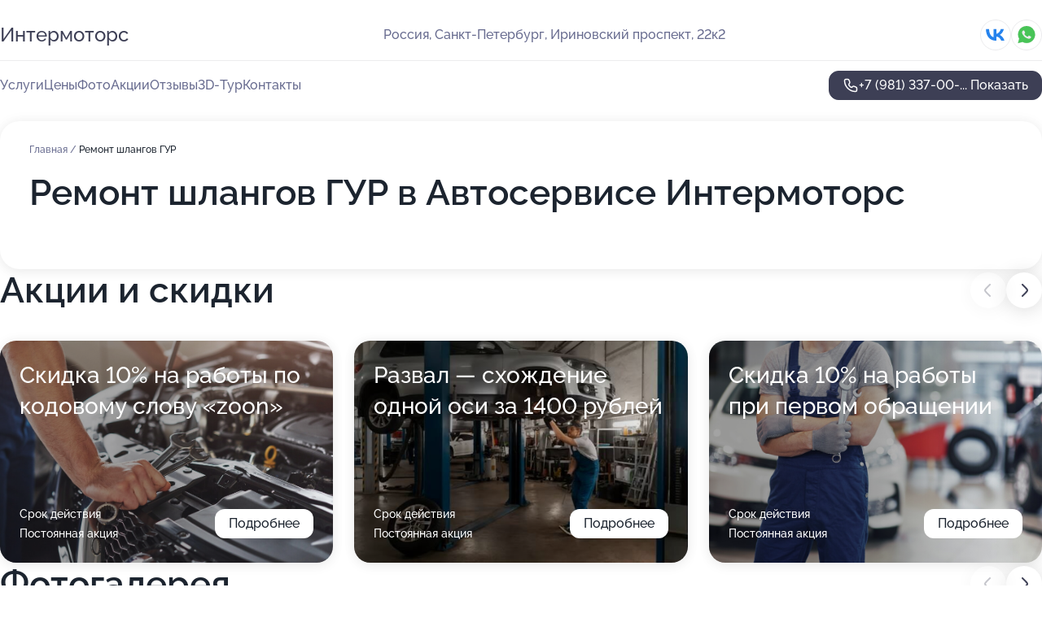

--- FILE ---
content_type: text/html; charset=utf-8
request_url: https://intermotors-auto.ru/service/remont_shlangov_gur/
body_size: 31968
content:
<!DOCTYPE html>
<html lang="ru">
<head>
	<meta http-equiv="Content-Type" content="text/html; charset=utf-8">
	<meta name="viewport" content="width=device-width,maximum-scale=1,initial-scale=1,user-scalable=0">
	<meta name="format-detection" content="telephone=no">
	<meta name="theme-color" content="#3D3F55">
	<meta name="description" content="Информация о&#160;Автосервисе Интермоторс на&#160;Ириновском проспекте">
	<link rel="icon" type="image/png" href="/favicon.png">

	<title>Автосервис Интермоторс на&#160;Ириновском проспекте (на&#160;метро Ладожская)</title>

	<link nonce="shPvTBJHMTsVqhQvHbCSk3o4" href="//intermotors-auto.ru/build/lego2/lego2.css?v=Evk5cQF3AgE" rel="stylesheet" >

		<script type="application/ld+json">{"@context":"http:\/\/schema.org","@type":"AutomotiveBusiness","name":"\u0410\u0432\u0442\u043e\u0441\u0435\u0440\u0432\u0438\u0441 \u0418\u043d\u0442\u0435\u0440\u043c\u043e\u0442\u043e\u0440\u0441","address":{"@type":"PostalAddress","streetAddress":"\u0418\u0440\u0438\u043d\u043e\u0432\u0441\u043a\u0438\u0439 \u043f\u0440\u043e\u0441\u043f\u0435\u043a\u0442, 22\u043a2","addressLocality":"\u0421\u0430\u043d\u043a\u0442-\u041f\u0435\u0442\u0435\u0440\u0431\u0443\u0440\u0433"},"url":"https:\/\/intermotors-auto.ru\/","contactPoint":{"@type":"ContactPoint","telephone":"+7\u00a0(981)\u00a0337-00-54","contactType":"customer service","areaServed":"RU","availableLanguage":"Russian"},"sameAs":["https:\/\/vk.com\/inter_motors"],"image":"https:\/\/p2.zoon.ru\/preview\/2FDGWV6yk4sFpRD-xxNW8g\/2400x1500x75\/1\/7\/3\/original_52b031c040c0888d378bb764_5e78422cdb2f9.jpg","aggregateRating":{"@type":"AggregateRating","ratingValue":4.9,"worstRating":1,"bestRating":5,"reviewCount":218}}</script>
		<script nonce="shPvTBJHMTsVqhQvHbCSk3o4">
		window.js_base = '/js.php';
	</script>

	</head>
<body >
	 <header id="header" class="header" data-organization-id="52b031c040c0888d378bb763">
	<div class="wrapper">
		<div class="header-container" data-uitest="lego-header-block">
			<div class="header-menu-activator" data-target="header-menu-activator">
				<span class="header-menu-activator__icon"></span>
			</div>

			<div class="header-title">
				<a href="/">					Интермоторс
				</a>			</div>
			<div class="header-address text-3 text-secondary">Россия, Санкт-Петербург, Ириновский проспект, 22к2</div>

						<div class="header-socials flex gap-8 icon icon--36" data-target="header-socials">
									<!--noindex-->
					<a href="https://vk.com/inter_motors" data-category="vk_group" rel="nofollow" target="_blank">
						<svg class="svg-icons-vk_group" ><use xlink:href="/build/lego2/icons.svg?v=JuYN3E4Pbco#vk_group"></use></svg>
					</a>
					<!--/noindex-->
									<!--noindex-->
					<a href="https://wa.me/79013724113" data-category="whatsapp" rel="nofollow" target="_blank">
						<svg class="svg-icons-whatsapp" ><use xlink:href="/build/lego2/icons.svg?v=JuYN3E4Pbco#whatsapp"></use></svg>
					</a>
					<!--/noindex-->
							</div>
					</div>

		<nav class="nav" data-target="header-nav" data-uitest="lego-navigation-block">
			<ul>
									<li data-target="header-services">
						<svg class="svg-icons-services" ><use xlink:href="/build/lego2/icons.svg?v=JuYN3E4Pbco#services"></use></svg>
						<a data-target="header-nav-link" href="https://intermotors-auto.ru/services/" data-za="{&quot;ev_label&quot;:&quot;all_service&quot;}">Услуги</a>
					</li>
									<li data-target="header-prices">
						<svg class="svg-icons-prices" ><use xlink:href="/build/lego2/icons.svg?v=JuYN3E4Pbco#prices"></use></svg>
						<a data-target="header-nav-link" href="https://intermotors-auto.ru/price/" data-za="{&quot;ev_label&quot;:&quot;price&quot;}">Цены</a>
					</li>
									<li data-target="header-photo">
						<svg class="svg-icons-photo" ><use xlink:href="/build/lego2/icons.svg?v=JuYN3E4Pbco#photo"></use></svg>
						<a data-target="header-nav-link" href="https://intermotors-auto.ru/#photos" data-za="{&quot;ev_label&quot;:&quot;photos&quot;}">Фото</a>
					</li>
									<li data-target="header-offers">
						<svg class="svg-icons-offers" ><use xlink:href="/build/lego2/icons.svg?v=JuYN3E4Pbco#offers"></use></svg>
						<a data-target="header-nav-link" href="https://intermotors-auto.ru/#offers" data-za="{&quot;ev_label&quot;:&quot;offer&quot;}">Акции</a>
					</li>
									<li data-target="header-reviews">
						<svg class="svg-icons-reviews" ><use xlink:href="/build/lego2/icons.svg?v=JuYN3E4Pbco#reviews"></use></svg>
						<a data-target="header-nav-link" href="https://intermotors-auto.ru/#reviews" data-za="{&quot;ev_label&quot;:&quot;reviews&quot;}">Отзывы</a>
					</li>
									<li data-target="header-tour3d">
						<svg class="svg-icons-tour3d" ><use xlink:href="/build/lego2/icons.svg?v=JuYN3E4Pbco#tour3d"></use></svg>
						<a data-target="header-nav-link" href="https://intermotors-auto.ru/#tour3d" data-za="{&quot;ev_label&quot;:&quot;tour3d&quot;}">3D-Тур</a>
					</li>
									<li data-target="header-contacts">
						<svg class="svg-icons-contacts" ><use xlink:href="/build/lego2/icons.svg?v=JuYN3E4Pbco#contacts"></use></svg>
						<a data-target="header-nav-link" href="https://intermotors-auto.ru/#contacts" data-za="{&quot;ev_label&quot;:&quot;contacts&quot;}">Контакты</a>
					</li>
							</ul>

			<div class="header-controls">
				<div class="header-controls__wrapper">
					<a
	href="tel:+79813370054"
	class="phone-button button button--primary button--36 icon--20"
	data-phone="+7 (981) 337-00-54"
	data-za="{&quot;ev_sourceType&quot;:&quot;&quot;,&quot;ev_sourceId&quot;:&quot;52b031c040c0888d378bb763.4d0f&quot;,&quot;object_type&quot;:&quot;organization&quot;,&quot;object_id&quot;:&quot;52b031c040c0888d378bb763.4d0f&quot;,&quot;ev_label&quot;:&quot;premium&quot;,&quot;ev_category&quot;:&quot;phone_o_l&quot;}">
	<svg class="svg-icons-phone" ><use xlink:href="/build/lego2/icons.svg?v=JuYN3E4Pbco#phone"></use></svg>
			<div data-target="show-phone-number">
			+7 (981) 337-00-...
			<span data-target="phone-button-show">Показать</span>
		</div>
	</a>


									</div>

							</div>

			<div class="header-nav-address">
									<div class="header-block flex gap-12 icon icon--36" data-target="header-socials">
													<!--noindex-->
							<a href="https://vk.com/inter_motors" data-category="vk_group" rel="nofollow" target="_blank">
								<svg class="svg-icons-vk_group" ><use xlink:href="/build/lego2/icons.svg?v=JuYN3E4Pbco#vk_group"></use></svg>
							</a>
							<!--/noindex-->
													<!--noindex-->
							<a href="https://wa.me/79013724113" data-category="whatsapp" rel="nofollow" target="_blank">
								<svg class="svg-icons-whatsapp" ><use xlink:href="/build/lego2/icons.svg?v=JuYN3E4Pbco#whatsapp"></use></svg>
							</a>
							<!--/noindex-->
											</div>
				
				<div class="header-block text-3 text-center text-secondary">Россия, Санкт-Петербург, Ириновский проспект, 22к2</div>
			</div>
		</nav>
	</div>
</header>
<div class="header-placeholder"></div>

<div class="contacts-panel" id="contacts-panel">
	

	<div class="contacts-panel-wrapper">
					<div class="contacts-panel-icon contacts-panel-expander" data-target="contacts-panel-expand">
				<div class="contacts-panel-icon__collapsed"><svg class="svg-icons-phone_filled" ><use xlink:href="/build/lego2/icons.svg?v=JuYN3E4Pbco#phone_filled"></use></svg></div>
				<div class="contacts-panel-icon__expanded"><svg class="svg-icons-close" ><use xlink:href="/build/lego2/icons.svg?v=JuYN3E4Pbco#close"></use></svg></div>
			</div>

			<div class="contacts-panel-group">
								<a href="tel:+79813370054" class="contacts-panel-icon" data-phone="+7 (981) 337-00-54" data-za="{&quot;ev_sourceType&quot;:&quot;nav_panel&quot;,&quot;ev_sourceId&quot;:&quot;52b031c040c0888d378bb763.4d0f&quot;,&quot;object_type&quot;:&quot;organization&quot;,&quot;object_id&quot;:&quot;52b031c040c0888d378bb763.4d0f&quot;,&quot;ev_label&quot;:&quot;premium&quot;,&quot;ev_category&quot;:&quot;phone_o_l&quot;}">
					<svg class="svg-icons-phone_filled" ><use xlink:href="/build/lego2/icons.svg?v=JuYN3E4Pbco#phone_filled"></use></svg>
				</a>
													<a href="https://wa.me/79013724113" class="contacts-panel-icon"><svg class="svg-icons-whatsapp_filled" ><use xlink:href="/build/lego2/icons.svg?v=JuYN3E4Pbco#whatsapp_filled"></use></svg></a>
							</div>
			</div>
</div>

<script nonce="shPvTBJHMTsVqhQvHbCSk3o4" type="module">
	import { initContactsPanel } from '//intermotors-auto.ru/build/lego2/lego2.js?v=aBQmwV5uQB0';

	initContactsPanel(document.getElementById('contacts-panel'));
</script>


<script nonce="shPvTBJHMTsVqhQvHbCSk3o4" type="module">
	import { initHeader } from '//intermotors-auto.ru/build/lego2/lego2.js?v=aBQmwV5uQB0';

	initHeader(document.getElementById('header'));
</script>
 	<main class="main-container">
		<div class="wrapper section-wrapper">
			<div class="service-description__wrapper">
	<section class="service-description section-block">
		<div class="page-breadcrumbs">
			<div class="breadcrumbs">
			<span>
							<a href="https://intermotors-auto.ru/">
					Главная
				</a>
						/		</span>
			<span class="active">
							Ремонт шлангов ГУР
								</span>
	</div>

		</div>
					<script nonce="shPvTBJHMTsVqhQvHbCSk3o4" type="application/ld+json">{"@context":"http:\/\/schema.org","@type":"BreadcrumbList","itemListElement":[{"@type":"ListItem","position":1,"item":{"name":"\u0413\u043b\u0430\u0432\u043d\u0430\u044f","@id":"https:\/\/intermotors-auto.ru\/"}}]}</script>
		
		<div class="service-description-title">
			<h1 class="page-title">Ремонт шлангов ГУР в Автосервисе Интермоторс</h1>
			<div class="service-description-title__price">
							</div>
		</div>

		<div class="service-description__text collapse collapse--text-3">
			<div class="collapse__overflow">
				<div class="collapse__text"><p> </p></div>
			</div>
		</div>
	</section>

	</div>
<section class="offers" id="offers" data-uitest="lego-offers-block">
	<div class="section-block__title flex flex--sb">
		<h2 class="text-h2">
			Акции и скидки
		</h2>

		<div class="slider__navigation" data-target="slider-navigation">
			<button class="slider__control prev" data-target="slider-prev">
				<svg class="svg-icons-arrow" ><use xlink:href="/build/lego2/icons.svg?v=JuYN3E4Pbco#arrow"></use></svg>
			</button>
			<button class="slider__control next" data-target="slider-next">
				<svg class="svg-icons-arrow" ><use xlink:href="/build/lego2/icons.svg?v=JuYN3E4Pbco#arrow"></use></svg>
			</button>
		</div>
	</div>

	<div class="offers__list" data-target="slider-container">
		<div class="offers__slider swiper-wrapper">
							<div data-offer-id="68c7d77f58c8819f460c76e3" data-sid="68c7d77f58c8819f460c76e3.a7e2" class="offers-item swiper-slide text-white">
					<img
						class="offers-item__image"
						src="https://p1.zoon.ru/b/d/68c7d71ef555a3d0c8076aeb_68c7d77cbbde95.91395233.jpg"
						loading="lazy"
						alt="">
					<div class="offers-item__container">
						<div class="text-5">Скидка 10% на работы по кодовому слову «zoon»</div>
						<div class="offers-item__bottom">
							<div>
								<div>
									Срок действия
								</div>
								<div>Постоянная акция</div>
							</div>
							<button class="button offers-item__button button--36">Подробнее</button>
						</div>
					</div>
				</div>
							<div data-offer-id="68c7d93c2e18b3b3d5058ea2" data-sid="68c7d93c2e18b3b3d5058ea2.21c7" class="offers-item swiper-slide text-white">
					<img
						class="offers-item__image"
						src="https://p0.zoon.ru/7/e/68c7d71ef555a3d0c8076aeb_68c7d939563e59.64369574.jpg"
						loading="lazy"
						alt="">
					<div class="offers-item__container">
						<div class="text-5">Развал — схождение одной оси за 1400 рублей</div>
						<div class="offers-item__bottom">
							<div>
								<div>
									Срок действия
								</div>
								<div>Постоянная акция</div>
							</div>
							<button class="button offers-item__button button--36">Подробнее</button>
						</div>
					</div>
				</div>
							<div data-offer-id="68c7d7ac4eacb61f5e09500f" data-sid="68c7d7ac4eacb61f5e09500f.d41b" class="offers-item swiper-slide text-white">
					<img
						class="offers-item__image"
						src="https://p0.zoon.ru/1/8/68c7d71ef555a3d0c8076aeb_68c7d7a0a3b2b0.12244889.jpg"
						loading="lazy"
						alt="">
					<div class="offers-item__container">
						<div class="text-5">Скидка 10% на работы при первом обращении</div>
						<div class="offers-item__bottom">
							<div>
								<div>
									Срок действия
								</div>
								<div>Постоянная акция</div>
							</div>
							<button class="button offers-item__button button--36">Подробнее</button>
						</div>
					</div>
				</div>
							<div data-offer-id="68c7d88a9749f7a79302546e" data-sid="68c7d88a9749f7a79302546e.5729" class="offers-item swiper-slide text-white">
					<img
						class="offers-item__image"
						src="https://p2.zoon.ru/6/e/68c7d71ef555a3d0c8076aeb_68c7d887a2c5c6.71399130.jpg"
						loading="lazy"
						alt="">
					<div class="offers-item__container">
						<div class="text-5">Оставь свой отзыв и получи скидку 5% на работы</div>
						<div class="offers-item__bottom">
							<div>
								<div>
									Срок действия
								</div>
								<div>Постоянная акция</div>
							</div>
							<button class="button offers-item__button button--36">Подробнее</button>
						</div>
					</div>
				</div>
							<div data-offer-id="68c7d9d76fb0b3e1460df566" data-sid="68c7d9d76fb0b3e1460df566.b60b" class="offers-item swiper-slide text-white">
					<img
						class="offers-item__image"
						src="https://p2.zoon.ru/b/d/68c7d71ef555a3d0c8076aeb_68c7d9d5417aa7.17566832.jpg"
						loading="lazy"
						alt="">
					<div class="offers-item__container">
						<div class="text-5">Промывка форсунок (4 цилиндра) — 1800 рублей</div>
						<div class="offers-item__bottom">
							<div>
								<div>
									Срок действия
								</div>
								<div>Постоянная акция</div>
							</div>
							<button class="button offers-item__button button--36">Подробнее</button>
						</div>
					</div>
				</div>
							<div data-offer-id="68c7d83e3e502ae2fc0708e2" data-sid="68c7d83e3e502ae2fc0708e2.8a71" class="offers-item swiper-slide text-white">
					<img
						class="offers-item__image"
						src="https://p2.zoon.ru/6/c/68c7d83e3e502ae2fc0708e2_68c7d86f512f42.18924137.jpg"
						loading="lazy"
						alt="">
					<div class="offers-item__container">
						<div class="text-5">Специальные условия для организаций</div>
						<div class="offers-item__bottom">
							<div>
								<div>
									Срок действия
								</div>
								<div>Постоянная акция</div>
							</div>
							<button class="button offers-item__button button--36">Подробнее</button>
						</div>
					</div>
				</div>
											</div>

		<div class="slider__pagination" data-target="slider-pagination"></div>
	</div>
</section>
<script nonce="shPvTBJHMTsVqhQvHbCSk3o4" type="module">
	import { initOffers } from '//intermotors-auto.ru/build/lego2/lego2.js?v=aBQmwV5uQB0';

	const node = document.getElementById('offers');

	initOffers(node, { organizationId: '52b031c040c0888d378bb763' });
</script>
<section class="photo-section" id="photos" data-uitest="lego-gallery-block">
	<div class="section-block__title flex flex--sb">
		<h2 class="text-h2">Фотогалерея</h2>

					<div class="slider__navigation" data-target="slider-navigation">
				<button class="slider__control prev" data-target="slider-prev">
					<svg class="svg-icons-arrow" ><use xlink:href="/build/lego2/icons.svg?v=JuYN3E4Pbco#arrow"></use></svg>
				</button>
				<button class="slider__control next" data-target="slider-next">
					<svg class="svg-icons-arrow" ><use xlink:href="/build/lego2/icons.svg?v=JuYN3E4Pbco#arrow"></use></svg>
				</button>
			</div>
			</div>

	<div class="section-block__slider" data-target="slider-container" data-total="81" data-owner-type="organization" data-owner-id="52b031c040c0888d378bb763">
		<div class="photo-section__slider swiper-wrapper">
						<div class="photo-section__slide swiper-slide" data-id="5e78422d9353cf204a0261a3" data-target="photo-slide-item" data-index="0">
				<img src="https://p2.zoon.ru/preview/VjVi6guH3c5CtZByyewq6Q/1280x720x85/1/7/3/original_52b031c040c0888d378bb764_5e78422cdb2f9.jpg" loading="lazy" alt="">
			</div>
						<div class="photo-section__slide swiper-slide" data-id="5e78420f5b5fc84f7878b96e" data-target="photo-slide-item" data-index="1">
				<img src="https://p2.zoon.ru/preview/T52Hrq5MIKBwCl0gK8C7_A/1280x720x85/1/3/2/original_52b031c040c0888d378bb764_5e78420ebe9e5.jpg" loading="lazy" alt="">
			</div>
						<div class="photo-section__slide swiper-slide" data-id="5e784249c69c2535753eca34" data-target="photo-slide-item" data-index="2">
				<img src="https://p1.zoon.ru/preview/DPGCKN4EGInAn2S-ZcP-cQ/1280x720x85/1/1/c/original_52b031c040c0888d378bb764_5e784244d5ff8.jpg" loading="lazy" alt="">
			</div>
						<div class="photo-section__slide swiper-slide" data-id="5e7842172486ee50fb7c19a7" data-target="photo-slide-item" data-index="3">
				<img src="https://p0.zoon.ru/preview/AnAQm1hOCE0eB7POAchpCA/1280x720x85/1/1/9/original_52b031c040c0888d378bb764_5e784217411ba.jpg" loading="lazy" alt="">
			</div>
						<div class="photo-section__slide swiper-slide" data-id="5e784249104cb130763110ea" data-target="photo-slide-item" data-index="4">
				<img src="https://p1.zoon.ru/preview/UZfnEzLIxhvENM7jdC3G5w/1280x607x85/1/0/1/original_52b031c040c0888d378bb764_5e784245b3983.jpg" loading="lazy" alt="">
			</div>
						<div class="photo-section__slide swiper-slide" data-id="5e78423dd865ae07e21f04fe" data-target="photo-slide-item" data-index="5">
				<img src="https://p1.zoon.ru/preview/UzDJPXyqdRHdcWD4XnnjNA/1280x720x85/1/3/b/original_52b031c040c0888d378bb764_5e78423d53489.jpg" loading="lazy" alt="">
			</div>
						<div class="photo-section__slide swiper-slide" data-id="5e784249e9a51221c21f8aaf" data-target="photo-slide-item" data-index="6">
				<img src="https://p0.zoon.ru/preview/WntbumUDVegOHwXhaERUQA/1280x720x85/1/a/d/original_52b031c040c0888d378bb764_5e78424651a60.jpg" loading="lazy" alt="">
			</div>
						<div class="photo-section__slide swiper-slide" data-id="5e7842371253390c591652a4" data-target="photo-slide-item" data-index="7">
				<img src="https://p1.zoon.ru/preview/VF6PjEktGT8LnV5V4vnV-g/1280x720x85/1/c/f/original_52b031c040c0888d378bb764_5e784237084e0.jpg" loading="lazy" alt="">
			</div>
						<div class="photo-section__slide swiper-slide" data-id="5e78423dee12a80c631857bd" data-target="photo-slide-item" data-index="8">
				<img src="https://p0.zoon.ru/preview/23lqMLXsXckR6k_VQ8OZAQ/1280x720x85/1/7/6/original_52b031c040c0888d378bb764_5e78423d26147.jpg" loading="lazy" alt="">
			</div>
						<div class="photo-section__slide swiper-slide" data-id="5e7842347c5ec3039463aa71" data-target="photo-slide-item" data-index="9">
				<img src="https://p0.zoon.ru/preview/Wtmog1NnEwNwuCwUGWm1WQ/1280x720x85/1/1/d/original_52b031c040c0888d378bb764_5e78423404bbc.jpg" loading="lazy" alt="">
			</div>
						<div class="photo-section__slide swiper-slide" data-id="5e78422d9365006d135fa9fc" data-target="photo-slide-item" data-index="10">
				<img src="https://p1.zoon.ru/preview/b4LtQAQIX52n2i59qCB5Cg/1280x720x85/1/b/9/original_52b031c040c0888d378bb764_5e78422d4a297.jpg" loading="lazy" alt="">
			</div>
						<div class="photo-section__slide swiper-slide" data-id="5e784227752320682c457c4e" data-target="photo-slide-item" data-index="11">
				<img src="https://p1.zoon.ru/preview/Nl48Fycgi8mZaLE9gKi9xg/1280x720x85/1/d/6/original_52b031c040c0888d378bb764_5e784226ec2e1.jpg" loading="lazy" alt="">
			</div>
						<div class="photo-section__slide swiper-slide" data-id="5e784225481de4550e2a2bd3" data-target="photo-slide-item" data-index="12">
				<img src="https://p1.zoon.ru/preview/f1jkx2BleHz-vUFLSDJOog/1280x720x85/1/6/f/original_52b031c040c0888d378bb764_5e78422590beb.jpg" loading="lazy" alt="">
			</div>
						<div class="photo-section__slide swiper-slide" data-id="5e78422084ac291d3c22c982" data-target="photo-slide-item" data-index="13">
				<img src="https://p0.zoon.ru/preview/f3xXXM0xiiyXdPT0UQ1bUw/1280x720x85/1/1/9/original_52b031c040c0888d378bb764_5e784220467d0.jpg" loading="lazy" alt="">
			</div>
						<div class="photo-section__slide swiper-slide" data-id="5e78421f8e694b63bc010d0c" data-target="photo-slide-item" data-index="14">
				<img src="https://p2.zoon.ru/preview/wFLXSb8gDHZcRSC7PYdtiQ/1280x720x85/1/2/c/original_52b031c040c0888d378bb764_5e78421e48b85.jpg" loading="lazy" alt="">
			</div>
						<div class="photo-section__slide swiper-slide" data-id="5e78421ba18c7f2eef5fca30" data-target="photo-slide-item" data-index="15">
				<img src="https://p1.zoon.ru/preview/eS3Yl9p-N18lL5MgpyTWoA/1280x720x85/1/a/0/original_52b031c040c0888d378bb764_5e78421ae7d46.jpg" loading="lazy" alt="">
			</div>
						<div class="photo-section__slide swiper-slide" data-id="5e784216a18c7f2eef5fca2e" data-target="photo-slide-item" data-index="16">
				<img src="https://p1.zoon.ru/preview/yUuSVUmvPmUWs1c6QL5y7w/1280x720x85/1/8/1/original_52b031c040c0888d378bb764_5e7842164cf9b.jpg" loading="lazy" alt="">
			</div>
						<div class="photo-section__slide swiper-slide" data-id="5e784212481de4550e2a2bd0" data-target="photo-slide-item" data-index="17">
				<img src="https://p2.zoon.ru/preview/hBL9mqZ9HgD3JzYs1dvIjA/1280x720x85/1/f/9/original_52b031c040c0888d378bb764_5e78421205374.jpg" loading="lazy" alt="">
			</div>
						<div class="photo-section__slide swiper-slide" data-id="5e78420bda87250732437e4f" data-target="photo-slide-item" data-index="18">
				<img src="https://p0.zoon.ru/preview/-OuohAaGpxn6GK7zojzd8w/1280x628x85/1/e/8/original_52b031c040c0888d378bb764_5e78420b1dce6.jpg" loading="lazy" alt="">
			</div>
						<div class="photo-section__slide swiper-slide" data-id="5e784208330ae42e370cda86" data-target="photo-slide-item" data-index="19">
				<img src="https://p0.zoon.ru/preview/tfppILJvluYHd0lExK7RcA/1280x720x85/1/0/5/original_52b031c040c0888d378bb764_5e7842083b5cc.jpg" loading="lazy" alt="">
			</div>
						<div class="photo-section__slide swiper-slide" data-id="5e7842058e694b63bc010d08" data-target="photo-slide-item" data-index="20">
				<img src="https://p1.zoon.ru/preview/b0zcqfmP7AU4SrM9w3N-vA/1280x720x85/1/3/0/original_52b031c040c0888d378bb764_5e784205553e4.jpg" loading="lazy" alt="">
			</div>
						<div class="photo-section__slide swiper-slide" data-id="5e784202921ad60cb8528d0b" data-target="photo-slide-item" data-index="21">
				<img src="https://p1.zoon.ru/preview/jcmAbZQNte3P-fGhG7AK0Q/1280x676x85/1/d/5/original_52b031c040c0888d378bb764_5e784202976d7.jpg" loading="lazy" alt="">
			</div>
						<div class="photo-section__slide swiper-slide" data-id="5e7841fece973e45cd3132a7" data-target="photo-slide-item" data-index="22">
				<img src="https://p0.zoon.ru/preview/aECf9FLt7DFzCKYFmD1ykQ/1280x730x85/1/3/1/original_52b031c040c0888d378bb764_5e7841fdae246.jpg" loading="lazy" alt="">
			</div>
						<div class="photo-section__slide swiper-slide" data-id="5e7842227051ef34075284c3" data-target="photo-slide-item" data-index="23">
				<img src="https://p2.zoon.ru/preview/ghey1LBEMzFdg6IUTsgc9w/1280x720x85/1/5/4/original_52b031c040c0888d378bb764_5e78422269c43.jpg" loading="lazy" alt="">
			</div>
						<div class="photo-section__slide swiper-slide" data-id="5e7841fd11a92e7ff22c2208" data-target="photo-slide-item" data-index="24">
				<img src="https://p0.zoon.ru/preview/Mwx-QtOHXsx2ZxRolhekTA/1280x607x85/1/6/1/original_52b031c040c0888d378bb764_5e7841fce7770.jpg" loading="lazy" alt="">
			</div>
						<div class="photo-section__slide swiper-slide" data-id="5e7841f4c1288416a50c4708" data-target="photo-slide-item" data-index="25">
				<img src="https://p1.zoon.ru/preview/2ItHTj_VhoDqvj20a28FtA/1280x720x85/1/6/1/original_52b031c040c0888d378bb764_5e7841f46cea7.jpg" loading="lazy" alt="">
			</div>
						<div class="photo-section__slide swiper-slide" data-id="5e7841f3ea6f29040d3aa619" data-target="photo-slide-item" data-index="26">
				<img src="https://p1.zoon.ru/preview/lIjqeREOFFoxOTpa0BD4ww/1280x666x85/1/4/6/original_52b031c040c0888d378bb764_5e7841f32df88.jpg" loading="lazy" alt="">
			</div>
						<div class="photo-section__slide swiper-slide" data-id="5e7841f27c102b0401135453" data-target="photo-slide-item" data-index="27">
				<img src="https://p1.zoon.ru/preview/9sMuwh5aTws-UfKVEx-9cg/1280x720x85/1/1/f/original_52b031c040c0888d378bb764_5e7841f25a0a9.jpg" loading="lazy" alt="">
			</div>
						<div class="photo-section__slide swiper-slide" data-id="5def6fba97efdc70a861b732" data-target="photo-slide-item" data-index="28">
				<img src="https://p1.zoon.ru/preview/ryiCiye-niWvXqD6jxjP6g/1044x800x85/1/2/9/original_52b031c040c0888d378bb764_5def6fba9a61e.jpg" loading="lazy" alt="">
			</div>
						<div class="photo-section__slide swiper-slide" data-id="5e1db407a60da213444ab7fb" data-target="photo-slide-item" data-index="29">
				<img src="https://p0.zoon.ru/preview/Cplm6IR3mKGWV16YvUP75g/1067x800x85/1/a/a/original_52b031c040c0888d378bb764_5e1db40787c78.jpg" loading="lazy" alt="">
			</div>
						<div class="photo-section__slide swiper-slide" data-id="5def6fcff8b7e9419e6b2c53" data-target="photo-slide-item" data-index="30">
				<img src="https://p2.zoon.ru/preview/F09vtScimA2_B7lWbI91SQ/1270x800x85/1/e/6/original_52b031c040c0888d378bb764_5def6fcf87e4a.jpg" loading="lazy" alt="">
			</div>
						<div class="photo-section__slide swiper-slide" data-id="5def6fe6c7127a51343a2656" data-target="photo-slide-item" data-index="31">
				<img src="https://p1.zoon.ru/preview/_ZFhyj6R_AAJH7TAKB6diw/600x800x85/1/a/5/original_52b031c040c0888d378bb764_5def6fe6298b3.jpg" loading="lazy" alt="">
			</div>
						<div class="photo-section__slide swiper-slide" data-id="5def6fcd13c3be229762be09" data-target="photo-slide-item" data-index="32">
				<img src="https://p2.zoon.ru/preview/1REUHYl9S8VGxEDgv_qCwg/1200x800x85/1/f/5/original_52b031c040c0888d378bb764_5def6fcdb0a33.jpg" loading="lazy" alt="">
			</div>
						<div class="photo-section__slide swiper-slide" data-id="5def6fcdedee7337f9123723" data-target="photo-slide-item" data-index="33">
				<img src="https://p1.zoon.ru/preview/DcPle5tbRwW5FoUjiKW3tQ/1067x800x85/1/e/1/original_52b031c040c0888d378bb764_5def6fcd83ed1.jpg" loading="lazy" alt="">
			</div>
						<div class="photo-section__slide swiper-slide" data-id="5def6fcd27d231631d300f77" data-target="photo-slide-item" data-index="34">
				<img src="https://p0.zoon.ru/preview/IhKfU4cmrpKOjm2zzC2xVg/1067x800x85/1/4/e/original_52b031c040c0888d378bb764_5def6fcdbcf57.jpg" loading="lazy" alt="">
			</div>
						<div class="photo-section__slide swiper-slide" data-id="5def6fced012b3762f6b154a" data-target="photo-slide-item" data-index="35">
				<img src="https://p2.zoon.ru/preview/dvP3pSbbN9Gmo9RAq6f4fw/1067x800x85/1/6/3/original_52b031c040c0888d378bb764_5def6fcea048c.jpg" loading="lazy" alt="">
			</div>
						<div class="photo-section__slide swiper-slide" data-id="5def6fce27d231631d300f79" data-target="photo-slide-item" data-index="36">
				<img src="https://p1.zoon.ru/preview/c9G2_MLYo2z76-6JxbIhRA/600x800x85/1/e/4/original_52b031c040c0888d378bb764_5def6fcebfcc5.jpg" loading="lazy" alt="">
			</div>
						<div class="photo-section__slide swiper-slide" data-id="5def6fcfa0036b73e861c3c1" data-target="photo-slide-item" data-index="37">
				<img src="https://p1.zoon.ru/preview/AnkWW6_NmSQgOC3WJn-84Q/1067x800x85/1/d/6/original_52b031c040c0888d378bb764_5def6fcf8dad7.jpg" loading="lazy" alt="">
			</div>
						<div class="photo-section__slide swiper-slide" data-id="5def6fcf7b351d32dc64ed4d" data-target="photo-slide-item" data-index="38">
				<img src="https://p1.zoon.ru/preview/omGW-YqOUU9X_Mqhh9_82w/600x800x85/1/d/c/original_52b031c040c0888d378bb764_5def6fcfa0c61.jpg" loading="lazy" alt="">
			</div>
						<div class="photo-section__slide swiper-slide" data-id="5def6fe531c9a102b43711f6" data-target="photo-slide-item" data-index="39">
				<img src="https://p1.zoon.ru/preview/DroaJw6sJY2458kgnSdnJg/600x800x85/1/b/1/original_52b031c040c0888d378bb764_5def6fe51a0b4.jpg" loading="lazy" alt="">
			</div>
						<div class="photo-section__slide swiper-slide" data-id="5def6fe5564bee2827373248" data-target="photo-slide-item" data-index="40">
				<img src="https://p2.zoon.ru/preview/WeaDqcnPeYWWCNuCgqF-vQ/600x800x85/1/c/d/original_52b031c040c0888d378bb764_5def6fe52e393.jpg" loading="lazy" alt="">
			</div>
						<div class="photo-section__slide swiper-slide" data-id="5def6fe56d4a14776c4da990" data-target="photo-slide-item" data-index="41">
				<img src="https://p2.zoon.ru/preview/fgBBpM3qEJB7Hel9PVx1Ng/600x800x85/1/f/2/original_52b031c040c0888d378bb764_5def6fe529b9f.jpg" loading="lazy" alt="">
			</div>
						<div class="photo-section__slide swiper-slide" data-id="5def6fe65a05fa053934fe7c" data-target="photo-slide-item" data-index="42">
				<img src="https://p1.zoon.ru/preview/jKqjk6UoRp7ELjzFJyGG-Q/1067x800x85/1/8/2/original_52b031c040c0888d378bb764_5def6fe686489.jpg" loading="lazy" alt="">
			</div>
						<div class="photo-section__slide swiper-slide" data-id="5def6fe6aa16a1490a48493c" data-target="photo-slide-item" data-index="43">
				<img src="https://p1.zoon.ru/preview/DG93W7HPNpqsYyWo9Xtq0Q/1067x800x85/1/e/6/original_52b031c040c0888d378bb764_5def6fe6986f8.jpg" loading="lazy" alt="">
			</div>
						<div class="photo-section__slide swiper-slide" data-id="5def701072b4ed798f25c671" data-target="photo-slide-item" data-index="44">
				<img src="https://p0.zoon.ru/preview/1g-P_xEPsbxLt3Cvj_UTZw/1067x800x85/1/9/b/original_52b031c040c0888d378bb764_5def70101c2d0.jpg" loading="lazy" alt="">
			</div>
						<div class="photo-section__slide swiper-slide" data-id="5def7013a881dc64042a7e5d" data-target="photo-slide-item" data-index="45">
				<img src="https://p0.zoon.ru/preview/_X0AJ1HrZy86_Id9m0dH_g/1067x800x85/1/1/9/original_52b031c040c0888d378bb764_5def7012f377a.jpg" loading="lazy" alt="">
			</div>
						<div class="photo-section__slide swiper-slide" data-id="5def701876b1e34c23311874" data-target="photo-slide-item" data-index="46">
				<img src="https://p2.zoon.ru/preview/vjviK1AVg3FWppQ_VH0WNQ/1067x800x85/1/c/b/original_52b031c040c0888d378bb764_5def70180d6fb.jpg" loading="lazy" alt="">
			</div>
						<div class="photo-section__slide swiper-slide" data-id="630e4dbdb63c65032b0ef080" data-target="photo-slide-item" data-index="47">
				<img src="https://p2.zoon.ru/preview/r__EnL5FvJTyMTAWVSRzwA/1067x800x85/1/2/f/original_52b031c040c0888d378bb764_630e4dbd6ef377.18634213.jpg" loading="lazy" alt="">
			</div>
						<div class="photo-section__slide swiper-slide" data-id="630e4dc00a70e5cc200945df" data-target="photo-slide-item" data-index="48">
				<img src="https://p1.zoon.ru/preview/TX-Q3UxJCwD0maEdj6Fx_w/600x800x85/1/5/6/original_52b031c040c0888d378bb764_630e4dc03ae691.70974832.jpg" loading="lazy" alt="">
			</div>
						<div class="photo-section__slide swiper-slide" data-id="630e4e0c8f0b4a386c0f5ddb" data-target="photo-slide-item" data-index="49">
				<img src="https://p0.zoon.ru/preview/wV3hYyhfkwBJarklPfSSGg/600x800x85/1/4/7/original_52b031c040c0888d378bb764_630e4e0c5b07e8.59970689.jpg" loading="lazy" alt="">
			</div>
						<div class="photo-section__slide swiper-slide" data-id="630e4e0dfd9eb588ad0f2a5a" data-target="photo-slide-item" data-index="50">
				<img src="https://p1.zoon.ru/preview/Rd4S-eCgB4baI0JTgUNHtw/1067x800x85/1/9/a/original_52b031c040c0888d378bb764_630e4e0d427d31.45798190.jpg" loading="lazy" alt="">
			</div>
						<div class="photo-section__slide swiper-slide" data-id="630e4e184e78a4ce200445b0" data-target="photo-slide-item" data-index="51">
				<img src="https://p0.zoon.ru/preview/XyFwtK_ilAVepDXAXQUziw/1067x800x85/1/4/3/original_52b031c040c0888d378bb764_630e4e17bf20a5.98452841.jpg" loading="lazy" alt="">
			</div>
						<div class="photo-section__slide swiper-slide" data-id="630e4e1eaf4806b90209dda4" data-target="photo-slide-item" data-index="52">
				<img src="https://p0.zoon.ru/preview/W_NpQtKK7dV18KfK2MnSlw/600x800x85/1/3/5/original_52b031c040c0888d378bb764_630e4e1e26bd16.21473646.jpg" loading="lazy" alt="">
			</div>
						<div class="photo-section__slide swiper-slide" data-id="630e4e1e191ab41eab063d38" data-target="photo-slide-item" data-index="53">
				<img src="https://p2.zoon.ru/preview/q6n1QrWTuTSD1bxKf-8xaA/1067x800x85/1/d/5/original_52b031c040c0888d378bb764_630e4e1ea6d5e1.83158465.jpg" loading="lazy" alt="">
			</div>
						<div class="photo-section__slide swiper-slide" data-id="630e4e1fc63367376409f092" data-target="photo-slide-item" data-index="54">
				<img src="https://p1.zoon.ru/preview/K7tmkcg3tkT6x2QzzFcDdw/1067x800x85/1/1/8/original_52b031c040c0888d378bb764_630e4e1fa0c119.56170763.jpg" loading="lazy" alt="">
			</div>
						<div class="photo-section__slide swiper-slide" data-id="630e4e25fcc905f49406f802" data-target="photo-slide-item" data-index="55">
				<img src="https://p1.zoon.ru/preview/BFgSr7WfrDy8ZwsLE0BVVQ/600x800x85/1/b/1/original_52b031c040c0888d378bb764_630e4e25037cf8.04175941.jpg" loading="lazy" alt="">
			</div>
						<div class="photo-section__slide swiper-slide" data-id="630e4e25997b23f285082a9a" data-target="photo-slide-item" data-index="56">
				<img src="https://p0.zoon.ru/preview/H3B_3mJwU0fVyyVqmo_OTw/1280x719x85/1/4/8/original_52b031c040c0888d378bb764_630e4e25481be1.68623436.jpg" loading="lazy" alt="">
			</div>
						<div class="photo-section__slide swiper-slide" data-id="630e4e30c4f1dd4153008619" data-target="photo-slide-item" data-index="57">
				<img src="https://p1.zoon.ru/preview/OsdW8DFAyMKXfYYrWwl1Bg/1067x800x85/1/2/6/original_52b031c040c0888d378bb764_630e4e30840731.12417780.jpg" loading="lazy" alt="">
			</div>
						<div class="photo-section__slide swiper-slide" data-id="630e4e354769fa1ac4038687" data-target="photo-slide-item" data-index="58">
				<img src="https://p1.zoon.ru/preview/o6znTdUJyF_O9ZG0vseaFg/1067x800x85/1/d/1/original_52b031c040c0888d378bb764_630e4e357e82d8.47875641.jpg" loading="lazy" alt="">
			</div>
						<div class="photo-section__slide swiper-slide" data-id="630e4e3dfdd73097da0d9f60" data-target="photo-slide-item" data-index="59">
				<img src="https://p2.zoon.ru/preview/D40cnVAfXqZkDqF-qLT1Zg/600x800x85/1/b/9/original_52b031c040c0888d378bb764_630e4e3cd4ecb2.37324975.jpg" loading="lazy" alt="">
			</div>
						<div class="photo-section__slide swiper-slide" data-id="630e4e42562685ad29049e04" data-target="photo-slide-item" data-index="60">
				<img src="https://p2.zoon.ru/preview/K-mdwjMkKJZ0hNxUd4kAYg/1067x800x85/1/d/f/original_52b031c040c0888d378bb764_630e4e42634666.53775533.jpg" loading="lazy" alt="">
			</div>
						<div class="photo-section__slide swiper-slide" data-id="630e4e420a0eb0a4510d3994" data-target="photo-slide-item" data-index="61">
				<img src="https://p0.zoon.ru/preview/Q5bgGfoV2GIOxPBekiRpgw/1067x800x85/1/a/d/original_52b031c040c0888d378bb764_630e4e427dc1e5.81121455.jpg" loading="lazy" alt="">
			</div>
						<div class="photo-section__slide swiper-slide" data-id="630e4e425bca2407c40bbe02" data-target="photo-slide-item" data-index="62">
				<img src="https://p0.zoon.ru/preview/Xuwr0rjjN8Hkt_7ntyWFnA/1067x800x85/1/4/d/original_52b031c040c0888d378bb764_630e4e42ade0a0.88424855.jpg" loading="lazy" alt="">
			</div>
						<div class="photo-section__slide swiper-slide" data-id="630e4e461d84424a420d17a8" data-target="photo-slide-item" data-index="63">
				<img src="https://p0.zoon.ru/preview/ANefvdMJH78zI5i8Eo2n7Q/600x800x85/1/d/f/original_52b031c040c0888d378bb764_630e4e465797b1.66364901.jpg" loading="lazy" alt="">
			</div>
						<div class="photo-section__slide swiper-slide" data-id="630e4e47851f4cb8a30da4d3" data-target="photo-slide-item" data-index="64">
				<img src="https://p2.zoon.ru/preview/pnzzoNPz61BAWGqSwn6uwg/1067x800x85/1/e/b/original_52b031c040c0888d378bb764_630e4e477edcb4.86588915.jpg" loading="lazy" alt="">
			</div>
						<div class="photo-section__slide swiper-slide" data-id="630e4e48d129df700a0bdb68" data-target="photo-slide-item" data-index="65">
				<img src="https://p2.zoon.ru/preview/ESjfMTEvBiKVhdzFssrDcw/1067x800x85/1/8/e/original_52b031c040c0888d378bb764_630e4e482bc527.26840177.jpg" loading="lazy" alt="">
			</div>
						<div class="photo-section__slide swiper-slide" data-id="630e4e4a011e72f7a6044eaf" data-target="photo-slide-item" data-index="66">
				<img src="https://p1.zoon.ru/preview/u0AjoOUA0SwQTO4iXCwl9g/600x800x85/1/7/5/original_52b031c040c0888d378bb764_630e4e4a169135.97032128.jpg" loading="lazy" alt="">
			</div>
						<div class="photo-section__slide swiper-slide" data-id="630e4e53d2ec6fcc8a0fd193" data-target="photo-slide-item" data-index="67">
				<img src="https://p0.zoon.ru/preview/YJXfnEVihxPJxR3QL6zgJA/600x800x85/1/5/9/original_52b031c040c0888d378bb764_630e4e53adec90.68213169.jpg" loading="lazy" alt="">
			</div>
						<div class="photo-section__slide swiper-slide" data-id="630e4e55770a787a770250d3" data-target="photo-slide-item" data-index="68">
				<img src="https://p1.zoon.ru/preview/LXRyw_3TlyYUuM10gBXa9A/600x800x85/1/e/1/original_52b031c040c0888d378bb764_630e4e55ae97d7.07582272.jpg" loading="lazy" alt="">
			</div>
						<div class="photo-section__slide swiper-slide" data-id="630e4e5683c9e4f11f0cb6ea" data-target="photo-slide-item" data-index="69">
				<img src="https://p1.zoon.ru/preview/ZddeVHLPPnd2fMoPSRSd0Q/600x800x85/1/1/f/original_52b031c040c0888d378bb764_630e4e564bdda7.88535259.jpg" loading="lazy" alt="">
			</div>
						<div class="photo-section__slide swiper-slide" data-id="630e4e57d8def3d11800c92e" data-target="photo-slide-item" data-index="70">
				<img src="https://p1.zoon.ru/preview/TOfcaZkvOuD9hiL162Zvjg/450x800x85/1/f/f/original_52b031c040c0888d378bb764_630e4e577c4d99.78467062.jpg" loading="lazy" alt="">
			</div>
						<div class="photo-section__slide swiper-slide" data-id="630e4e5725f487667701cfd0" data-target="photo-slide-item" data-index="71">
				<img src="https://p1.zoon.ru/preview/OwRsTUXW9K3BG6YtDM3FvQ/1280x720x85/1/7/7/original_52b031c040c0888d378bb764_630e4e577f4076.69115085.jpg" loading="lazy" alt="">
			</div>
						<div class="photo-section__slide swiper-slide" data-id="630e4e57948e24fb0f051bed" data-target="photo-slide-item" data-index="72">
				<img src="https://p2.zoon.ru/preview/NXcflgDkzEELGW_QCX9JWw/1280x720x85/1/0/1/original_52b031c040c0888d378bb764_630e4e5785be53.48707802.jpg" loading="lazy" alt="">
			</div>
						<div class="photo-section__slide swiper-slide" data-id="630e4e76ec981bfa7509b4cc" data-target="photo-slide-item" data-index="73">
				<img src="https://p2.zoon.ru/preview/R-2gygAE2OARIeJEJdQVHg/600x800x85/1/6/6/original_52b031c040c0888d378bb764_630e4e75d826c6.26326515.jpg" loading="lazy" alt="">
			</div>
						<div class="photo-section__slide swiper-slide" data-id="630e4e7aa6cff59569001d15" data-target="photo-slide-item" data-index="74">
				<img src="https://p2.zoon.ru/preview/1ve8QD5MEVZCfMkGuDAObg/600x800x85/1/9/c/original_52b031c040c0888d378bb764_630e4e7a6fb4f8.84446854.jpg" loading="lazy" alt="">
			</div>
						<div class="photo-section__slide swiper-slide" data-id="630e4e7fe552d8e8d60ab211" data-target="photo-slide-item" data-index="75">
				<img src="https://p2.zoon.ru/preview/0F7HnjpH7FHywx-4Jhc8CQ/600x800x85/1/3/2/original_52b031c040c0888d378bb764_630e4e7f6f7c61.76069831.jpg" loading="lazy" alt="">
			</div>
						<div class="photo-section__slide swiper-slide" data-id="630e4e80e6092dde900f146a" data-target="photo-slide-item" data-index="76">
				<img src="https://p2.zoon.ru/preview/O2Jk4PXZQxWCswv45R8Nyw/600x800x85/1/f/4/original_52b031c040c0888d378bb764_630e4e804729a3.51523397.jpg" loading="lazy" alt="">
			</div>
						<div class="photo-section__slide swiper-slide" data-id="630e4e960db9e137e8003938" data-target="photo-slide-item" data-index="77">
				<img src="https://p0.zoon.ru/preview/IXOL388oT7Zv9yrsgtlgyA/1067x800x85/1/6/4/original_52b031c040c0888d378bb764_630e4e95a91ee7.81632011.jpg" loading="lazy" alt="">
			</div>
						<div class="photo-section__slide swiper-slide" data-id="630e4eac5bca2407c40bbe06" data-target="photo-slide-item" data-index="78">
				<img src="https://p1.zoon.ru/preview/k2hLr8kORL2xhcs55bI3oA/1067x800x85/1/9/0/original_52b031c040c0888d378bb764_630e4eabd341e1.16765591.jpg" loading="lazy" alt="">
			</div>
						<div class="photo-section__slide swiper-slide" data-id="630e4eae94d5fd635f0ae9e4" data-target="photo-slide-item" data-index="79">
				<img src="https://p1.zoon.ru/preview/32USdO-oIZZqcTZbQyQJGA/1067x800x85/1/c/c/original_52b031c040c0888d378bb764_630e4eae258ed6.97844963.jpg" loading="lazy" alt="">
			</div>
						<div class="photo-section__slide swiper-slide" data-id="630e4eaf8ab939d7a0095404" data-target="photo-slide-item" data-index="80">
				<img src="https://p0.zoon.ru/preview/w_nzZSWJW5cQHqx3gRFweA/1067x800x85/1/f/1/original_52b031c040c0888d378bb764_630e4eaf8c3647.74928006.jpg" loading="lazy" alt="">
			</div>
					</div>
	</div>

	<div class="slider__pagination" data-target="slider-pagination"></div>
</section>

<script nonce="shPvTBJHMTsVqhQvHbCSk3o4" type="module">
	import { initPhotos } from '//intermotors-auto.ru/build/lego2/lego2.js?v=aBQmwV5uQB0';

	const node = document.getElementById('photos');
	initPhotos(node);
</script>
<section class="reviews-section section-block" id="reviews" data-uitest="lego-reviews-block">
	<div class="section-block__title flex flex--sb">
		<h2 class="text-h2">
			Отзывы
		</h2>

				<div class="slider__navigation" data-target="slider-navigation">
			<button class="slider__control prev" data-target="slider-prev">
				<svg class="svg-icons-arrow" ><use xlink:href="/build/lego2/icons.svg?v=JuYN3E4Pbco#arrow"></use></svg>
			</button>
			<button class="slider__control next" data-target="slider-next">
				<svg class="svg-icons-arrow" ><use xlink:href="/build/lego2/icons.svg?v=JuYN3E4Pbco#arrow"></use></svg>
			</button>
		</div>
			</div>

	<div class="reviews-section__list" data-target="slider-container">
		<div class="reviews-section__slider swiper-wrapper" data-target="review-section-slides">
							<div
	class="reviews-section-item swiper-slide "
	data-id="69693814ed47af013c065201"
	data-owner-id="52b031c040c0888d378bb763"
	data-target="review">
	<div  class="flex flex--center-y gap-12">
		<div class="reviews-section-item__avatar">
										<svg class="svg-icons-user" ><use xlink:href="/build/lego2/icons.svg?v=JuYN3E4Pbco#user"></use></svg>
					</div>
		<div class="reviews-section-item__head">
			<div class="reviews-section-item__head-top flex flex--center-y gap-16">
				<div class="flex flex--center-y gap-8">
										<div class="stars stars--16" style="--rating: 5">
						<div class="stars__rating">
							<div class="stars stars--filled"></div>
						</div>
					</div>
					<div class="reviews-section-item__mark text-3">
						5,0
					</div>
				</div>
											</div>

			<div class="reviews-section-item__name text-3 fade">
				Дарья
			</div>
		</div>
	</div>
					<div class="reviews-section-item__descr collapse collapse--text-2 mt-8">
			<div class="collapse__overflow">
				<div class="collapse__text">
					Мне все понравилось: и обслуживание, и стоимость. Последний раз обращалась из-за сломанного прикуривателя и перегоревшей лампочки на фаре и мастера сделали все за 20 минут, теперь все работает, функционирует как надо. Мастер-приемщик очень общительный, все объяснил и проконсультировал. Я постоянно езжу в этот автосервис, если что-то ломается и ремонтируюсь только здесь.
				</div>
			</div>
		</div>
			<div class="reviews-section-item__date text-2 text-secondary mt-8">
		15 января 2026 Отзыв взят с сайта Zoon.ru
	</div>
</div>

							<div
	class="reviews-section-item swiper-slide "
	data-id="6967d4ff72b64cb88f082048"
	data-owner-id="52b031c040c0888d378bb763"
	data-target="review">
	<div  class="flex flex--center-y gap-12">
		<div class="reviews-section-item__avatar">
										<svg class="svg-icons-user" ><use xlink:href="/build/lego2/icons.svg?v=JuYN3E4Pbco#user"></use></svg>
					</div>
		<div class="reviews-section-item__head">
			<div class="reviews-section-item__head-top flex flex--center-y gap-16">
				<div class="flex flex--center-y gap-8">
										<div class="stars stars--16" style="--rating: 5">
						<div class="stars__rating">
							<div class="stars stars--filled"></div>
						</div>
					</div>
					<div class="reviews-section-item__mark text-3">
						5,0
					</div>
				</div>
											</div>

			<div class="reviews-section-item__name text-3 fade">
				Александр
			</div>
		</div>
	</div>
					<div class="reviews-section-item__descr collapse collapse--text-2 mt-8">
			<div class="collapse__overflow">
				<div class="collapse__text">
					В первый раз мне делали замену масла, а в последний - более глобальный осмотр состояния автомобиля. Меня полностью устроила работа исполнителя: он предоставил четкий перечень выполненных работ, дал полезные рекомендации и был постоянно на связи со мной по всем вопросам. Мне также понравилось, что оценку некоторых позиций проводили по фотографиям, это было удобно. Что касается запчастей, то в праздничные дни поставщики не работали, поэтому основные жидкости и детали я приобретал самостоятельно, чтобы ускорить процесс. Сотрудники проявили ко мне отличное отношение - общались приятно, все прошло именно так, как и должно быть в хорошем сервисе.
				</div>
			</div>
		</div>
			<div class="reviews-section-item__date text-2 text-secondary mt-8">
		14 января 2026 Отзыв взят с сайта Zoon.ru
	</div>
</div>

							<div
	class="reviews-section-item swiper-slide "
	data-id="694d818ab7b531d066064714"
	data-owner-id="52b031c040c0888d378bb763"
	data-target="review">
	<div  class="flex flex--center-y gap-12">
		<div class="reviews-section-item__avatar">
										<svg class="svg-icons-user" ><use xlink:href="/build/lego2/icons.svg?v=JuYN3E4Pbco#user"></use></svg>
					</div>
		<div class="reviews-section-item__head">
			<div class="reviews-section-item__head-top flex flex--center-y gap-16">
				<div class="flex flex--center-y gap-8">
										<div class="stars stars--16" style="--rating: 5">
						<div class="stars__rating">
							<div class="stars stars--filled"></div>
						</div>
					</div>
					<div class="reviews-section-item__mark text-3">
						5,0
					</div>
				</div>
											</div>

			<div class="reviews-section-item__name text-3 fade">
				Игорь
			</div>
		</div>
	</div>
					<div class="reviews-section-item__descr collapse collapse--text-2 mt-8">
			<div class="collapse__overflow">
				<div class="collapse__text">
					Сотрудники быстро поменяли масло, не пришлось долго ждать - бокс был свободен, без очереди. Сотрудники доброжелательные, разрешили присутствовать в боксе, как мне было удобно.
				</div>
			</div>
		</div>
			<div class="reviews-section-item__date text-2 text-secondary mt-8">
		25 декабря 2025 Отзыв взят с сайта Zoon.ru
	</div>
</div>

							<div
	class="reviews-section-item swiper-slide "
	data-id="693babeb83ccb68c3400d5ee"
	data-owner-id="52b031c040c0888d378bb763"
	data-target="review">
	<div  class="flex flex--center-y gap-12">
		<div class="reviews-section-item__avatar">
										<svg class="svg-icons-user" ><use xlink:href="/build/lego2/icons.svg?v=JuYN3E4Pbco#user"></use></svg>
					</div>
		<div class="reviews-section-item__head">
			<div class="reviews-section-item__head-top flex flex--center-y gap-16">
				<div class="flex flex--center-y gap-8">
										<div class="stars stars--16" style="--rating: 5">
						<div class="stars__rating">
							<div class="stars stars--filled"></div>
						</div>
					</div>
					<div class="reviews-section-item__mark text-3">
						5,0
					</div>
				</div>
											</div>

			<div class="reviews-section-item__name text-3 fade">
				Дмитрий
			</div>
		</div>
	</div>
					<div class="reviews-section-item__descr collapse collapse--text-2 mt-8">
			<div class="collapse__overflow">
				<div class="collapse__text">
					Я позвонил, записался и приехал без лишних сложностей. Мастера быстро и качественно заменили масло, фильтр и задние тормозные колодки на моей машине.
				</div>
			</div>
		</div>
			<div class="reviews-section-item__date text-2 text-secondary mt-8">
		12 декабря 2025 Отзыв взят с сайта Zoon.ru
	</div>
</div>

							<div
	class="reviews-section-item swiper-slide "
	data-id="693b3b6b824ab88e5d0503b2"
	data-owner-id="52b031c040c0888d378bb763"
	data-target="review">
	<div  class="flex flex--center-y gap-12">
		<div class="reviews-section-item__avatar">
										<svg class="svg-icons-user" ><use xlink:href="/build/lego2/icons.svg?v=JuYN3E4Pbco#user"></use></svg>
					</div>
		<div class="reviews-section-item__head">
			<div class="reviews-section-item__head-top flex flex--center-y gap-16">
				<div class="flex flex--center-y gap-8">
										<div class="stars stars--16" style="--rating: 4">
						<div class="stars__rating">
							<div class="stars stars--filled"></div>
						</div>
					</div>
					<div class="reviews-section-item__mark text-3">
						4,0
					</div>
				</div>
											</div>

			<div class="reviews-section-item__name text-3 fade">
				Андрей
			</div>
		</div>
	</div>
					<div class="reviews-section-item__descr collapse collapse--text-2 mt-8">
			<div class="collapse__overflow">
				<div class="collapse__text">
					У меня сломалась машина- рассыпалось сцепление на Toyota. Так как автосервис был неподалеку, я обратился туда. Ремонт занял 2 дня, по его итогу машина снова ездит. Услуга была оказана стандартно, без каких-то особых впечатлений.
				</div>
			</div>
		</div>
			<div class="reviews-section-item__date text-2 text-secondary mt-8">
		12 декабря 2025 Отзыв взят с сайта Zoon.ru
	</div>
</div>

							<div
	class="reviews-section-item swiper-slide "
	data-id="693afd4f27ef72e07a014e88"
	data-owner-id="52b031c040c0888d378bb763"
	data-target="review">
	<div  class="flex flex--center-y gap-12">
		<div class="reviews-section-item__avatar">
										<svg class="svg-icons-user" ><use xlink:href="/build/lego2/icons.svg?v=JuYN3E4Pbco#user"></use></svg>
					</div>
		<div class="reviews-section-item__head">
			<div class="reviews-section-item__head-top flex flex--center-y gap-16">
				<div class="flex flex--center-y gap-8">
										<div class="stars stars--16" style="--rating: 5">
						<div class="stars__rating">
							<div class="stars stars--filled"></div>
						</div>
					</div>
					<div class="reviews-section-item__mark text-3">
						5,0
					</div>
				</div>
											</div>

			<div class="reviews-section-item__name text-3 fade">
				Сергей
			</div>
		</div>
	</div>
					<div class="reviews-section-item__descr collapse collapse--text-2 mt-8">
			<div class="collapse__overflow">
				<div class="collapse__text">
					Мастера сделали все, что я хотел, работали быстро - за час провели ТО, заменили моторное масло и провели визуальную диагностику. Персонал общался хорошо, дали рекомендации по замене запчастей ходовой.
				</div>
			</div>
		</div>
			<div class="reviews-section-item__date text-2 text-secondary mt-8">
		11 декабря 2025 Отзыв взят с сайта Zoon.ru
	</div>
</div>

							<div
	class="reviews-section-item swiper-slide "
	data-id="6939fcab2e162003be0d6eb8"
	data-owner-id="52b031c040c0888d378bb763"
	data-target="review">
	<div  class="flex flex--center-y gap-12">
		<div class="reviews-section-item__avatar">
										<svg class="svg-icons-user" ><use xlink:href="/build/lego2/icons.svg?v=JuYN3E4Pbco#user"></use></svg>
					</div>
		<div class="reviews-section-item__head">
			<div class="reviews-section-item__head-top flex flex--center-y gap-16">
				<div class="flex flex--center-y gap-8">
										<div class="stars stars--16" style="--rating: 5">
						<div class="stars__rating">
							<div class="stars stars--filled"></div>
						</div>
					</div>
					<div class="reviews-section-item__mark text-3">
						5,0
					</div>
				</div>
											</div>

			<div class="reviews-section-item__name text-3 fade">
				Мария
			</div>
		</div>
	</div>
					<div class="reviews-section-item__descr collapse collapse--text-2 mt-8">
			<div class="collapse__overflow">
				<div class="collapse__text">
					Сделала замену шин по сезону – все прошло гладко и оперативно. Персонал работает слаженно, без лишних задержек, а на ресепшене встретили приветливо. Мастера справились с задачей на отлично.
				</div>
			</div>
		</div>
			<div class="reviews-section-item__date text-2 text-secondary mt-8">
		11 декабря 2025 Отзыв взят с сайта Zoon.ru
	</div>
</div>

							<div
	class="reviews-section-item swiper-slide "
	data-id="69332132f04885347b096224"
	data-owner-id="52b031c040c0888d378bb763"
	data-target="review">
	<div  class="flex flex--center-y gap-12">
		<div class="reviews-section-item__avatar">
										<svg class="svg-icons-user" ><use xlink:href="/build/lego2/icons.svg?v=JuYN3E4Pbco#user"></use></svg>
					</div>
		<div class="reviews-section-item__head">
			<div class="reviews-section-item__head-top flex flex--center-y gap-16">
				<div class="flex flex--center-y gap-8">
										<div class="stars stars--16" style="--rating: 5">
						<div class="stars__rating">
							<div class="stars stars--filled"></div>
						</div>
					</div>
					<div class="reviews-section-item__mark text-3">
						5,0
					</div>
				</div>
											</div>

			<div class="reviews-section-item__name text-3 fade">
				Алексей
			</div>
		</div>
	</div>
					<div class="reviews-section-item__descr collapse collapse--text-2 mt-8">
			<div class="collapse__overflow">
				<div class="collapse__text">
					Мастера всё сделали быстро, чётко и удобно, удобно, что сервис находится рядом с работой. За пару часов на машине заменили насос омывайки, который перестал работать. Запчасти приобрели и установили ребята из сервиса, скорее всего, насос был под заказ. Отношение со стороны мастеров было прекрасное. Раньше я уже посещал сервис 3-4 раза, менял масло примерно каждые 7 тысяч километров. Для меня в приоритете, чтобы автосервис был недалеко от дома или работы.
				</div>
			</div>
		</div>
			<div class="reviews-section-item__date text-2 text-secondary mt-8">
		5 декабря 2025 Отзыв взят с сайта Zoon.ru
	</div>
</div>

							<div
	class="reviews-section-item swiper-slide "
	data-id="6930a60aeec71223bb0ba634"
	data-owner-id="52b031c040c0888d378bb763"
	data-target="review">
	<div  class="flex flex--center-y gap-12">
		<div class="reviews-section-item__avatar">
										<svg class="svg-icons-user" ><use xlink:href="/build/lego2/icons.svg?v=JuYN3E4Pbco#user"></use></svg>
					</div>
		<div class="reviews-section-item__head">
			<div class="reviews-section-item__head-top flex flex--center-y gap-16">
				<div class="flex flex--center-y gap-8">
										<div class="stars stars--16" style="--rating: 4">
						<div class="stars__rating">
							<div class="stars stars--filled"></div>
						</div>
					</div>
					<div class="reviews-section-item__mark text-3">
						4,0
					</div>
				</div>
											</div>

			<div class="reviews-section-item__name text-3 fade">
				Анонимный пользователь
			</div>
		</div>
	</div>
					<div class="reviews-section-item__descr collapse collapse--text-2 mt-8">
			<div class="collapse__overflow">
				<div class="collapse__text">
					Машину приняли вовремя, видно, что сотрудники нормально работают, поговорили со мной. Масло заменили в двигателе так, как и должны были.
				</div>
			</div>
		</div>
			<div class="reviews-section-item__date text-2 text-secondary mt-8">
		4 декабря 2025 Отзыв взят с сайта Zoon.ru
	</div>
</div>

							<div
	class="reviews-section-item swiper-slide "
	data-id="692f292e32813b2a8b084e74"
	data-owner-id="52b031c040c0888d378bb763"
	data-target="review">
	<div  class="flex flex--center-y gap-12">
		<div class="reviews-section-item__avatar">
										<svg class="svg-icons-user" ><use xlink:href="/build/lego2/icons.svg?v=JuYN3E4Pbco#user"></use></svg>
					</div>
		<div class="reviews-section-item__head">
			<div class="reviews-section-item__head-top flex flex--center-y gap-16">
				<div class="flex flex--center-y gap-8">
										<div class="stars stars--16" style="--rating: 5">
						<div class="stars__rating">
							<div class="stars stars--filled"></div>
						</div>
					</div>
					<div class="reviews-section-item__mark text-3">
						5,0
					</div>
				</div>
											</div>

			<div class="reviews-section-item__name text-3 fade">
				Дмитрий
			</div>
		</div>
	</div>
					<div class="reviews-section-item__descr collapse collapse--text-2 mt-8">
			<div class="collapse__overflow">
				<div class="collapse__text">
					Был на шиномонтаже, всё сделали в срок, записали и приняли оперативно, сама услуга заняла минут 20. Менеджер и мастера общались вежливо, без лишних вопросов. В общем, всё хорошо и чётко, как и нужно.
				</div>
			</div>
		</div>
			<div class="reviews-section-item__date text-2 text-secondary mt-8">
		2 декабря 2025 Отзыв взят с сайта Zoon.ru
	</div>
</div>

							<div
	class="reviews-section-item swiper-slide "
	data-id="692a340a3eeb7c7b3d070cb4"
	data-owner-id="52b031c040c0888d378bb763"
	data-target="review">
	<div  class="flex flex--center-y gap-12">
		<div class="reviews-section-item__avatar">
										<svg class="svg-icons-user" ><use xlink:href="/build/lego2/icons.svg?v=JuYN3E4Pbco#user"></use></svg>
					</div>
		<div class="reviews-section-item__head">
			<div class="reviews-section-item__head-top flex flex--center-y gap-16">
				<div class="flex flex--center-y gap-8">
										<div class="stars stars--16" style="--rating: 5">
						<div class="stars__rating">
							<div class="stars stars--filled"></div>
						</div>
					</div>
					<div class="reviews-section-item__mark text-3">
						5,0
					</div>
				</div>
											</div>

			<div class="reviews-section-item__name text-3 fade">
				Елена
			</div>
		</div>
	</div>
					<div class="reviews-section-item__descr collapse collapse--text-2 mt-8">
			<div class="collapse__overflow">
				<div class="collapse__text">
					Недавно приезжала на автомобиле для замены масла. Очень удобно, что работают по предварительной записи, никаких очередей и ожиданий!
				</div>
			</div>
		</div>
			<div class="reviews-section-item__date text-2 text-secondary mt-8">
		29 ноября 2025 Отзыв взят с сайта Zoon.ru
	</div>
</div>

							<div
	class="reviews-section-item swiper-slide "
	data-id="6928720b38366ed2290c5d38"
	data-owner-id="52b031c040c0888d378bb763"
	data-target="review">
	<div  class="flex flex--center-y gap-12">
		<div class="reviews-section-item__avatar">
										<svg class="svg-icons-user" ><use xlink:href="/build/lego2/icons.svg?v=JuYN3E4Pbco#user"></use></svg>
					</div>
		<div class="reviews-section-item__head">
			<div class="reviews-section-item__head-top flex flex--center-y gap-16">
				<div class="flex flex--center-y gap-8">
										<div class="stars stars--16" style="--rating: 5">
						<div class="stars__rating">
							<div class="stars stars--filled"></div>
						</div>
					</div>
					<div class="reviews-section-item__mark text-3">
						5,0
					</div>
				</div>
											</div>

			<div class="reviews-section-item__name text-3 fade">
				Ксения
			</div>
		</div>
	</div>
					<div class="reviews-section-item__descr collapse collapse--text-2 mt-8">
			<div class="collapse__overflow">
				<div class="collapse__text">
					Ребята отлично поработали, выполнили все работы быстро и качественно. Кроме главной неисправности с ручкой двери, исправили еще неполадку с проводом аккумулятора и заменили шины. Всю документацию предоставили, замечаний никаких нет, остались только положительные эмоции от прекрасного сервиса!
				</div>
			</div>
		</div>
			<div class="reviews-section-item__date text-2 text-secondary mt-8">
		27 ноября 2025 Отзыв взят с сайта Zoon.ru
	</div>
</div>

							<div
	class="reviews-section-item swiper-slide "
	data-id="691b8704119c5b0c8400fb17"
	data-owner-id="52b031c040c0888d378bb763"
	data-target="review">
	<div  class="flex flex--center-y gap-12">
		<div class="reviews-section-item__avatar">
										<svg class="svg-icons-user" ><use xlink:href="/build/lego2/icons.svg?v=JuYN3E4Pbco#user"></use></svg>
					</div>
		<div class="reviews-section-item__head">
			<div class="reviews-section-item__head-top flex flex--center-y gap-16">
				<div class="flex flex--center-y gap-8">
										<div class="stars stars--16" style="--rating: 5">
						<div class="stars__rating">
							<div class="stars stars--filled"></div>
						</div>
					</div>
					<div class="reviews-section-item__mark text-3">
						5,0
					</div>
				</div>
											</div>

			<div class="reviews-section-item__name text-3 fade">
				Иван
			</div>
		</div>
	</div>
					<div class="reviews-section-item__descr collapse collapse--text-2 mt-8">
			<div class="collapse__overflow">
				<div class="collapse__text">
					Мне нравится отношение к клиентам и к самой машине. В последний раз мне делали ремонт подвески на Volvo, который занял около 3 дней. Для меня важно качество, я понимаю, что услуга оказана хорошо, потому что всё работает как надо. Мастер отчитался о проделанной работе, пригласив меня к машине и всё показав.
				</div>
			</div>
		</div>
			<div class="reviews-section-item__date text-2 text-secondary mt-8">
		17 ноября 2025 Отзыв взят с сайта Zoon.ru
	</div>
</div>

							<div
	class="reviews-section-item swiper-slide "
	data-id="69135d8ebc4253a5e00b9125"
	data-owner-id="52b031c040c0888d378bb763"
	data-target="review">
	<div  class="flex flex--center-y gap-12">
		<div class="reviews-section-item__avatar">
										<svg class="svg-icons-user" ><use xlink:href="/build/lego2/icons.svg?v=JuYN3E4Pbco#user"></use></svg>
					</div>
		<div class="reviews-section-item__head">
			<div class="reviews-section-item__head-top flex flex--center-y gap-16">
				<div class="flex flex--center-y gap-8">
										<div class="stars stars--16" style="--rating: 5">
						<div class="stars__rating">
							<div class="stars stars--filled"></div>
						</div>
					</div>
					<div class="reviews-section-item__mark text-3">
						5,0
					</div>
				</div>
											</div>

			<div class="reviews-section-item__name text-3 fade">
				Тимофей
			</div>
		</div>
	</div>
					<div class="reviews-section-item__descr collapse collapse--text-2 mt-8">
			<div class="collapse__overflow">
				<div class="collapse__text">
					Понравился мастер-приемщик Михаил, он проявил себя как настоящий профессионал своего дела, я бы отметил его работу отдельно. Мы разобрались с непонятками по развалу-схождению, сделали проверку, всю работу выполнили очень оперативно. Качество предоставленных услуг было просто супер.
				</div>
			</div>
		</div>
			<div class="reviews-section-item__date text-2 text-secondary mt-8">
		11 ноября 2025 Отзыв взят с сайта Zoon.ru
	</div>
</div>

							<div
	class="reviews-section-item swiper-slide "
	data-id="690d37bbe07ba53ba708d87e"
	data-owner-id="52b031c040c0888d378bb763"
	data-target="review">
	<div  class="flex flex--center-y gap-12">
		<div class="reviews-section-item__avatar">
										<svg class="svg-icons-user" ><use xlink:href="/build/lego2/icons.svg?v=JuYN3E4Pbco#user"></use></svg>
					</div>
		<div class="reviews-section-item__head">
			<div class="reviews-section-item__head-top flex flex--center-y gap-16">
				<div class="flex flex--center-y gap-8">
										<div class="stars stars--16" style="--rating: 5">
						<div class="stars__rating">
							<div class="stars stars--filled"></div>
						</div>
					</div>
					<div class="reviews-section-item__mark text-3">
						5,0
					</div>
				</div>
											</div>

			<div class="reviews-section-item__name text-3 fade">
				Ольга
			</div>
		</div>
	</div>
					<div class="reviews-section-item__descr collapse collapse--text-2 mt-8">
			<div class="collapse__overflow">
				<div class="collapse__text">
					В автосервисе заменили лампочки в фарах моего Nissan Juke быстро и без необходимости покупать их самостоятельно, так как все комплектующие были в наличии. После замены не стали давать советы, поскольку задача была элементарной. Все сделали оперативно и аккуратно, сотрудники выглядели адекватными, не растягивали процесс лишними разговорами, ведь требовалось лишь заменить лампы.
				</div>
			</div>
		</div>
			<div class="reviews-section-item__date text-2 text-secondary mt-8">
		7 ноября 2025 Отзыв взят с сайта Zoon.ru
	</div>
</div>

							<div
	class="reviews-section-item swiper-slide "
	data-id="690cfaca1b87f53cc5073e34"
	data-owner-id="52b031c040c0888d378bb763"
	data-target="review">
	<div  class="flex flex--center-y gap-12">
		<div class="reviews-section-item__avatar">
										<svg class="svg-icons-user" ><use xlink:href="/build/lego2/icons.svg?v=JuYN3E4Pbco#user"></use></svg>
					</div>
		<div class="reviews-section-item__head">
			<div class="reviews-section-item__head-top flex flex--center-y gap-16">
				<div class="flex flex--center-y gap-8">
										<div class="stars stars--16" style="--rating: 5">
						<div class="stars__rating">
							<div class="stars stars--filled"></div>
						</div>
					</div>
					<div class="reviews-section-item__mark text-3">
						5,0
					</div>
				</div>
											</div>

			<div class="reviews-section-item__name text-3 fade">
				Ирина
			</div>
		</div>
	</div>
					<div class="reviews-section-item__descr collapse collapse--text-2 mt-8">
			<div class="collapse__overflow">
				<div class="collapse__text">
					Всегда получаю здесь добросовестно выполненные работы. Мне очень нравятся хорошие мастера, которые проявляют отличное отношение к клиенту. В этот раз мне сделали замену масла и фильтров, всё провели достаточно быстро. Я как женщина не слишком разбираюсь в устройстве автомобилей, поэтому для меня особенно важно доверять специалистам, которым я могу спокойно доверить свой автомобиль.
				</div>
			</div>
		</div>
			<div class="reviews-section-item__date text-2 text-secondary mt-8">
		6 ноября 2025 Отзыв взят с сайта Zoon.ru
	</div>
</div>

							<div
	class="reviews-section-item swiper-slide "
	data-id="69050e4846350a333100613e"
	data-owner-id="52b031c040c0888d378bb763"
	data-target="review">
	<div  class="flex flex--center-y gap-12">
		<div class="reviews-section-item__avatar">
										<svg class="svg-icons-user" ><use xlink:href="/build/lego2/icons.svg?v=JuYN3E4Pbco#user"></use></svg>
					</div>
		<div class="reviews-section-item__head">
			<div class="reviews-section-item__head-top flex flex--center-y gap-16">
				<div class="flex flex--center-y gap-8">
										<div class="stars stars--16" style="--rating: 5">
						<div class="stars__rating">
							<div class="stars stars--filled"></div>
						</div>
					</div>
					<div class="reviews-section-item__mark text-3">
						5,0
					</div>
				</div>
											</div>

			<div class="reviews-section-item__name text-3 fade">
				Сергей
			</div>
		</div>
	</div>
					<div class="reviews-section-item__descr collapse collapse--text-2 mt-8">
			<div class="collapse__overflow">
				<div class="collapse__text">
					Камеру заменили всего за час, и весь процесс работы я наблюдал лично. Специалист объяснил все подробно и доступно, а сотрудники вели себя приветливо и вежливо. После завершения ремонта мне предоставили рекомендации по дальнейшему использованию и выдали чек. Выбрал этот сервис, так как нашел его в интернете, учитывая положительные отзывы и приемлемую стоимость.
				</div>
			</div>
		</div>
			<div class="reviews-section-item__date text-2 text-secondary mt-8">
		31 октября 2025 Отзыв взят с сайта Zoon.ru
	</div>
</div>

							<div
	class="reviews-section-item swiper-slide "
	data-id="690150dbb88b2837790d12aa"
	data-owner-id="52b031c040c0888d378bb763"
	data-target="review">
	<div  class="flex flex--center-y gap-12">
		<div class="reviews-section-item__avatar">
										<svg class="svg-icons-user" ><use xlink:href="/build/lego2/icons.svg?v=JuYN3E4Pbco#user"></use></svg>
					</div>
		<div class="reviews-section-item__head">
			<div class="reviews-section-item__head-top flex flex--center-y gap-16">
				<div class="flex flex--center-y gap-8">
										<div class="stars stars--16" style="--rating: 5">
						<div class="stars__rating">
							<div class="stars stars--filled"></div>
						</div>
					</div>
					<div class="reviews-section-item__mark text-3">
						5,0
					</div>
				</div>
											</div>

			<div class="reviews-section-item__name text-3 fade">
				Максим
			</div>
		</div>
	</div>
					<div class="reviews-section-item__descr collapse collapse--text-2 mt-8">
			<div class="collapse__overflow">
				<div class="collapse__text">
					Машину забрали, поставили на свободное место в сервисе. Там полностью заменили резину, потом вернули обратно. Всё сделали качественно, без задержек, как и договаривались, уложились чуть больше чем в час. Работают чётко, автосервис ухоженный и произвел на меня приятное впечатление. По завершению работ выдали распечатанный чек.
				</div>
			</div>
		</div>
			<div class="reviews-section-item__date text-2 text-secondary mt-8">
		29 октября 2025 Отзыв взят с сайта Zoon.ru
	</div>
</div>

							<div
	class="reviews-section-item swiper-slide "
	data-id="68ff78984e9fb1f04d09a9ba"
	data-owner-id="52b031c040c0888d378bb763"
	data-target="review">
	<div  class="flex flex--center-y gap-12">
		<div class="reviews-section-item__avatar">
										<svg class="svg-icons-user" ><use xlink:href="/build/lego2/icons.svg?v=JuYN3E4Pbco#user"></use></svg>
					</div>
		<div class="reviews-section-item__head">
			<div class="reviews-section-item__head-top flex flex--center-y gap-16">
				<div class="flex flex--center-y gap-8">
										<div class="stars stars--16" style="--rating: 5">
						<div class="stars__rating">
							<div class="stars stars--filled"></div>
						</div>
					</div>
					<div class="reviews-section-item__mark text-3">
						5,0
					</div>
				</div>
											</div>

			<div class="reviews-section-item__name text-3 fade">
				Константин
			</div>
		</div>
	</div>
					<div class="reviews-section-item__descr collapse collapse--text-2 mt-8">
			<div class="collapse__overflow">
				<div class="collapse__text">
					Я позвонил, меня приняли сразу, взяли машину в работу без проблем, всё сделали очень хорошо, качественно и быстро. Были проблемы с тормозами, заменили трубку, прочистили, прокачали, это заняло около часа. Видел, как отчитались о проделанной работе, можно было подойти и посмотреть. Узнал случайно об этом техцентре и уже посоветовал его соседям.
				</div>
			</div>
		</div>
			<div class="reviews-section-item__date text-2 text-secondary mt-8">
		27 октября 2025 Отзыв взят с сайта Zoon.ru
	</div>
</div>

							<div
	class="reviews-section-item swiper-slide "
	data-id="68f7f460d1a39f389000eb1b"
	data-owner-id="52b031c040c0888d378bb763"
	data-target="review">
	<div  class="flex flex--center-y gap-12">
		<div class="reviews-section-item__avatar">
										<svg class="svg-icons-user" ><use xlink:href="/build/lego2/icons.svg?v=JuYN3E4Pbco#user"></use></svg>
					</div>
		<div class="reviews-section-item__head">
			<div class="reviews-section-item__head-top flex flex--center-y gap-16">
				<div class="flex flex--center-y gap-8">
										<div class="stars stars--16" style="--rating: 5">
						<div class="stars__rating">
							<div class="stars stars--filled"></div>
						</div>
					</div>
					<div class="reviews-section-item__mark text-3">
						5,0
					</div>
				</div>
											</div>

			<div class="reviews-section-item__name text-3 fade">
				Михаил
			</div>
		</div>
	</div>
					<div class="reviews-section-item__descr collapse collapse--text-2 mt-8">
			<div class="collapse__overflow">
				<div class="collapse__text">
					Я уже давно ремонтируюсь в этом автосервисе и всегда доволен коллективом, качеством и скоростью работы. Качество проявляется в том, что работа делается с совестью, ничего не ломается и не шумит. Мой последний визит был по ТО грузовика, заказанные запчасти, такие как масло и фильтры, ещё не пришли, я жду их и продолжу обслуживание. Рекомендации сервиса также соблюдаю.
				</div>
			</div>
		</div>
			<div class="reviews-section-item__date text-2 text-secondary mt-8">
		21 октября 2025 Отзыв взят с сайта Zoon.ru
	</div>
</div>

							<div
	class="reviews-section-item swiper-slide "
	data-id="68f6406fe73430d0760e6879"
	data-owner-id="52b031c040c0888d378bb763"
	data-target="review">
	<div  class="flex flex--center-y gap-12">
		<div class="reviews-section-item__avatar">
										<svg class="svg-icons-user" ><use xlink:href="/build/lego2/icons.svg?v=JuYN3E4Pbco#user"></use></svg>
					</div>
		<div class="reviews-section-item__head">
			<div class="reviews-section-item__head-top flex flex--center-y gap-16">
				<div class="flex flex--center-y gap-8">
										<div class="stars stars--16" style="--rating: 5">
						<div class="stars__rating">
							<div class="stars stars--filled"></div>
						</div>
					</div>
					<div class="reviews-section-item__mark text-3">
						5,0
					</div>
				</div>
											</div>

			<div class="reviews-section-item__name text-3 fade">
				Ксения
			</div>
		</div>
	</div>
					<div class="reviews-section-item__descr collapse collapse--text-2 mt-8">
			<div class="collapse__overflow">
				<div class="collapse__text">
					Все прошло отлично - быстро и четко по времени, сразу приняли. Сотрудники внимательные, выслушали конкретно по проблеме, озвучили стоимость ремонта без лишних накруток. Диагностика была проведена качественно, назвали причину неисправности, поэтому записалась на ремонт именно в данный сервис. Если все будет так же хорошо, буду обращаться в дальнейшем!
				</div>
			</div>
		</div>
			<div class="reviews-section-item__date text-2 text-secondary mt-8">
		20 октября 2025 Отзыв взят с сайта Zoon.ru
	</div>
</div>

							<div
	class="reviews-section-item swiper-slide "
	data-id="68f1294e2088dc7466056914"
	data-owner-id="52b031c040c0888d378bb763"
	data-target="review">
	<div  class="flex flex--center-y gap-12">
		<div class="reviews-section-item__avatar">
										<svg class="svg-icons-user" ><use xlink:href="/build/lego2/icons.svg?v=JuYN3E4Pbco#user"></use></svg>
					</div>
		<div class="reviews-section-item__head">
			<div class="reviews-section-item__head-top flex flex--center-y gap-16">
				<div class="flex flex--center-y gap-8">
										<div class="stars stars--16" style="--rating: 5">
						<div class="stars__rating">
							<div class="stars stars--filled"></div>
						</div>
					</div>
					<div class="reviews-section-item__mark text-3">
						5,0
					</div>
				</div>
											</div>

			<div class="reviews-section-item__name text-3 fade">
				Никита
			</div>
		</div>
	</div>
					<div class="reviews-section-item__descr collapse collapse--text-2 mt-8">
			<div class="collapse__overflow">
				<div class="collapse__text">
					Я давно езжу в этот автосервис, и меня всё устраивает. Они чинят мой автомобиль уже много лет - качество на уровне. Последний раз обращался по ремонту коробки передач, а до этого быстро сделали замену масла. Мастер-приёмщик всегда с позитивом, мне важно качество работ, и здесь оно на высоте. Бываю у них больше десяти раз - это о многом говорит!
				</div>
			</div>
		</div>
			<div class="reviews-section-item__date text-2 text-secondary mt-8">
		16 октября 2025 Отзыв взят с сайта Zoon.ru
	</div>
</div>

							<div
	class="reviews-section-item swiper-slide "
	data-id="68d2f097191b30b7dd0e915c"
	data-owner-id="52b031c040c0888d378bb763"
	data-target="review">
	<div  class="flex flex--center-y gap-12">
		<div class="reviews-section-item__avatar">
										<svg class="svg-icons-user" ><use xlink:href="/build/lego2/icons.svg?v=JuYN3E4Pbco#user"></use></svg>
					</div>
		<div class="reviews-section-item__head">
			<div class="reviews-section-item__head-top flex flex--center-y gap-16">
				<div class="flex flex--center-y gap-8">
										<div class="stars stars--16" style="--rating: 5">
						<div class="stars__rating">
							<div class="stars stars--filled"></div>
						</div>
					</div>
					<div class="reviews-section-item__mark text-3">
						5,0
					</div>
				</div>
											</div>

			<div class="reviews-section-item__name text-3 fade">
				Дмитрий
			</div>
		</div>
	</div>
					<div class="reviews-section-item__descr collapse collapse--text-2 mt-8">
			<div class="collapse__overflow">
				<div class="collapse__text">
					Ребята в автосервисе отзывчивые, хорошие! Все сделали очень быстро, я приехал на сход-развал, машину подняли, сразу сказали, что нужно поменять, объяснили всё нормально, адекватно. Люди молодцы, красавцы, вообще классно проконсультировали!
				</div>
			</div>
		</div>
			<div class="reviews-section-item__date text-2 text-secondary mt-8">
		23 сентября 2025 Отзыв взят с сайта Zoon.ru
	</div>
</div>

							<div
	class="reviews-section-item swiper-slide "
	data-id="68cd6ed263f41261990012c7"
	data-owner-id="52b031c040c0888d378bb763"
	data-target="review">
	<div  class="flex flex--center-y gap-12">
		<div class="reviews-section-item__avatar">
										<svg class="svg-icons-user" ><use xlink:href="/build/lego2/icons.svg?v=JuYN3E4Pbco#user"></use></svg>
					</div>
		<div class="reviews-section-item__head">
			<div class="reviews-section-item__head-top flex flex--center-y gap-16">
				<div class="flex flex--center-y gap-8">
										<div class="stars stars--16" style="--rating: 5">
						<div class="stars__rating">
							<div class="stars stars--filled"></div>
						</div>
					</div>
					<div class="reviews-section-item__mark text-3">
						5,0
					</div>
				</div>
											</div>

			<div class="reviews-section-item__name text-3 fade">
				Александр
			</div>
		</div>
	</div>
					<div class="reviews-section-item__descr collapse collapse--text-2 mt-8">
			<div class="collapse__overflow">
				<div class="collapse__text">
					Мне нужно было отремонтировать рулевую рейку, и я быстро записался на удобное время. Пришёл вовремя, всё прошло отлично - быстро и качественно. За пару дней я заглянул в сервис примерно пять раз, и пока проблем с ремонтом не возникло. Очень доволен оперативностью и результатом работы.
				</div>
			</div>
		</div>
			<div class="reviews-section-item__date text-2 text-secondary mt-8">
		19 сентября 2025 Отзыв взят с сайта Zoon.ru
	</div>
</div>

							<div
	class="reviews-section-item swiper-slide "
	data-id="68c844f2835185528a0ce174"
	data-owner-id="52b031c040c0888d378bb763"
	data-target="review">
	<div  class="flex flex--center-y gap-12">
		<div class="reviews-section-item__avatar">
										<svg class="svg-icons-user" ><use xlink:href="/build/lego2/icons.svg?v=JuYN3E4Pbco#user"></use></svg>
					</div>
		<div class="reviews-section-item__head">
			<div class="reviews-section-item__head-top flex flex--center-y gap-16">
				<div class="flex flex--center-y gap-8">
										<div class="stars stars--16" style="--rating: 4">
						<div class="stars__rating">
							<div class="stars stars--filled"></div>
						</div>
					</div>
					<div class="reviews-section-item__mark text-3">
						4,0
					</div>
				</div>
											</div>

			<div class="reviews-section-item__name text-3 fade">
				Александр
			</div>
		</div>
	</div>
					<div class="reviews-section-item__descr collapse collapse--text-2 mt-8">
			<div class="collapse__overflow">
				<div class="collapse__text">
					Недавно жена отвезла нашу машину в автосервис, потому что начал хрустеть ШРУС, надо было его заменить. Хорошо, что мне мастер по телефону всё подробно разъяснил: рассказал, в чем суть поломки и какие работы предстоят. Супруга потом сказала, что персонал был очень вежливым, ей там понравилось, атмосфера приятная - чувствовала себя спокойно и уверенно.
				</div>
			</div>
		</div>
			<div class="reviews-section-item__date text-2 text-secondary mt-8">
		15 сентября 2025 Отзыв взят с сайта Zoon.ru
	</div>
</div>

							<div
	class="reviews-section-item swiper-slide "
	data-id="68bf231003b376146e0d312c"
	data-owner-id="52b031c040c0888d378bb763"
	data-target="review">
	<div  class="flex flex--center-y gap-12">
		<div class="reviews-section-item__avatar">
										<svg class="svg-icons-user" ><use xlink:href="/build/lego2/icons.svg?v=JuYN3E4Pbco#user"></use></svg>
					</div>
		<div class="reviews-section-item__head">
			<div class="reviews-section-item__head-top flex flex--center-y gap-16">
				<div class="flex flex--center-y gap-8">
										<div class="stars stars--16" style="--rating: 5">
						<div class="stars__rating">
							<div class="stars stars--filled"></div>
						</div>
					</div>
					<div class="reviews-section-item__mark text-3">
						5,0
					</div>
				</div>
											</div>

			<div class="reviews-section-item__name text-3 fade">
				Елизавета
			</div>
		</div>
	</div>
					<div class="reviews-section-item__descr collapse collapse--text-2 mt-8">
			<div class="collapse__overflow">
				<div class="collapse__text">
					Пришлось отдать машину в ремонт, так как ходовая часть требовала внимания. Я очень довольна результатом работ! Теперь автомобиль едет как новый, нет никаких посторонних звуков, всё работает идеально. Мастер не только отлично справился с работой, но и подробно объяснил, что делал, ответил на все вопросы. Очень приятный в общении специалист, чувствуется, что знает своё дело. Все необходимые запчасти купила прямо в этом сервисе, а сам ремонт занял меньше недели.
				</div>
			</div>
		</div>
			<div class="reviews-section-item__date text-2 text-secondary mt-8">
		8 сентября 2025 Отзыв взят с сайта Zoon.ru
	</div>
</div>

							<div
	class="reviews-section-item swiper-slide "
	data-id="68bee876df878651f003ad44"
	data-owner-id="52b031c040c0888d378bb763"
	data-target="review">
	<div  class="flex flex--center-y gap-12">
		<div class="reviews-section-item__avatar">
										<svg class="svg-icons-user" ><use xlink:href="/build/lego2/icons.svg?v=JuYN3E4Pbco#user"></use></svg>
					</div>
		<div class="reviews-section-item__head">
			<div class="reviews-section-item__head-top flex flex--center-y gap-16">
				<div class="flex flex--center-y gap-8">
										<div class="stars stars--16" style="--rating: 5">
						<div class="stars__rating">
							<div class="stars stars--filled"></div>
						</div>
					</div>
					<div class="reviews-section-item__mark text-3">
						5,0
					</div>
				</div>
											</div>

			<div class="reviews-section-item__name text-3 fade">
				Надежда
			</div>
		</div>
	</div>
					<div class="reviews-section-item__descr collapse collapse--text-2 mt-8">
			<div class="collapse__overflow">
				<div class="collapse__text">
					Впервые сама обратилась в этот автосервис - раньше машину возил муж. Очень переживала, ведь в технических вопросах совсем не разбираюсь. Но сотрудники оказались очень внимательными и терпеливыми: подробно всё объяснили, показали, помогли с заездом и выездом. Диагностику провели качественно, чётко назвали все неисправности. Мне настолько понравилось обслуживание, что сразу же записалась на ремонт.
				</div>
			</div>
		</div>
			<div class="reviews-section-item__date text-2 text-secondary mt-8">
		8 сентября 2025 Отзыв взят с сайта Zoon.ru
	</div>
</div>

							<div
	class="reviews-section-item swiper-slide "
	data-id="68b9a4d0f89b8abbec0ab56f"
	data-owner-id="52b031c040c0888d378bb763"
	data-target="review">
	<div  class="flex flex--center-y gap-12">
		<div class="reviews-section-item__avatar">
										<svg class="svg-icons-user" ><use xlink:href="/build/lego2/icons.svg?v=JuYN3E4Pbco#user"></use></svg>
					</div>
		<div class="reviews-section-item__head">
			<div class="reviews-section-item__head-top flex flex--center-y gap-16">
				<div class="flex flex--center-y gap-8">
										<div class="stars stars--16" style="--rating: 5">
						<div class="stars__rating">
							<div class="stars stars--filled"></div>
						</div>
					</div>
					<div class="reviews-section-item__mark text-3">
						5,0
					</div>
				</div>
											</div>

			<div class="reviews-section-item__name text-3 fade">
				Вадим
			</div>
		</div>
	</div>
					<div class="reviews-section-item__descr collapse collapse--text-2 mt-8">
			<div class="collapse__overflow">
				<div class="collapse__text">
					Мы с сыном уже не раз обращались в этот сервис, он обслуживает здесь свой Renault, а я приезжаю на Mercedes. В прошлый раз мне меняли задний ступичный подшипник, работа была выполнена просто отлично и к мастерам нареканий нет.
				</div>
			</div>
		</div>
			<div class="reviews-section-item__date text-2 text-secondary mt-8">
		4 сентября 2025 Отзыв взят с сайта Zoon.ru
	</div>
</div>

							<div
	class="reviews-section-item swiper-slide "
	data-id="68b5942fbbb7d948ea0985b4"
	data-owner-id="52b031c040c0888d378bb763"
	data-target="review">
	<div  class="flex flex--center-y gap-12">
		<div class="reviews-section-item__avatar">
										<svg class="svg-icons-user" ><use xlink:href="/build/lego2/icons.svg?v=JuYN3E4Pbco#user"></use></svg>
					</div>
		<div class="reviews-section-item__head">
			<div class="reviews-section-item__head-top flex flex--center-y gap-16">
				<div class="flex flex--center-y gap-8">
										<div class="stars stars--16" style="--rating: 5">
						<div class="stars__rating">
							<div class="stars stars--filled"></div>
						</div>
					</div>
					<div class="reviews-section-item__mark text-3">
						5,0
					</div>
				</div>
											</div>

			<div class="reviews-section-item__name text-3 fade">
				Ольга
			</div>
		</div>
	</div>
					<div class="reviews-section-item__descr collapse collapse--text-2 mt-8">
			<div class="collapse__overflow">
				<div class="collapse__text">
					Для меня в первую очередь важна была компетентность специалистов. Мастера справились быстро и качественно с заменой сальника, при этом подсказали, что нужно сделать, не навязывая лишних услуг. Общение прошло вежливо, с доброжелательным и внимательным подходом. В сервис я обращалась трижды: два раза за консультацией и один раз непосредственно для ремонта.
				</div>
			</div>
		</div>
			<div class="reviews-section-item__date text-2 text-secondary mt-8">
		1 сентября 2025 Отзыв взят с сайта Zoon.ru
	</div>
</div>

							<div
	class="reviews-section-item swiper-slide "
	data-id="68b1fe9b445c72bacd04e395"
	data-owner-id="52b031c040c0888d378bb763"
	data-target="review">
	<div  class="flex flex--center-y gap-12">
		<div class="reviews-section-item__avatar">
										<svg class="svg-icons-user" ><use xlink:href="/build/lego2/icons.svg?v=JuYN3E4Pbco#user"></use></svg>
					</div>
		<div class="reviews-section-item__head">
			<div class="reviews-section-item__head-top flex flex--center-y gap-16">
				<div class="flex flex--center-y gap-8">
										<div class="stars stars--16" style="--rating: 5">
						<div class="stars__rating">
							<div class="stars stars--filled"></div>
						</div>
					</div>
					<div class="reviews-section-item__mark text-3">
						5,0
					</div>
				</div>
											</div>

			<div class="reviews-section-item__name text-3 fade">
				Александр
			</div>
		</div>
	</div>
					<div class="reviews-section-item__descr collapse collapse--text-2 mt-8">
			<div class="collapse__overflow">
				<div class="collapse__text">
					Мне быстро починили автомобиль - всё сделали качественно и без лишних вопросов. Поставили новый стартер, проверили всю электрику, нашли неисправность и сразу устранили её. Работу выполнили в тот же день: утром я оставил машину, а уже на следующий день с утра забрал готовую. Все нужные детали мастера закупили сами прямо в сервисе. Администраторы встретили дружелюбно, без навязчивых предложений и ненужных разговоров. Раньше я уже был у них на диагностике, поэтому решил обратиться снова — и ни разу не пожалел!
				</div>
			</div>
		</div>
			<div class="reviews-section-item__date text-2 text-secondary mt-8">
		29 августа 2025 Отзыв взят с сайта Zoon.ru
	</div>
</div>

							<div
	class="reviews-section-item swiper-slide "
	data-id="68b0414b0773cbaad90b4641"
	data-owner-id="52b031c040c0888d378bb763"
	data-target="review">
	<div  class="flex flex--center-y gap-12">
		<div class="reviews-section-item__avatar">
										<svg class="svg-icons-user" ><use xlink:href="/build/lego2/icons.svg?v=JuYN3E4Pbco#user"></use></svg>
					</div>
		<div class="reviews-section-item__head">
			<div class="reviews-section-item__head-top flex flex--center-y gap-16">
				<div class="flex flex--center-y gap-8">
										<div class="stars stars--16" style="--rating: 5">
						<div class="stars__rating">
							<div class="stars stars--filled"></div>
						</div>
					</div>
					<div class="reviews-section-item__mark text-3">
						5,0
					</div>
				</div>
											</div>

			<div class="reviews-section-item__name text-3 fade">
				Юрий
			</div>
		</div>
	</div>
					<div class="reviews-section-item__descr collapse collapse--text-2 mt-8">
			<div class="collapse__overflow">
				<div class="collapse__text">
					Обращался в этот автосервис уже три раза, так как мне нравится их подход. Механики действительно хотят решить мои проблемы — когда возникла неполадка, они быстро придумали, как ее устранить. Клиентоориентированность на высшем уровне!
				</div>
			</div>
		</div>
			<div class="reviews-section-item__date text-2 text-secondary mt-8">
		28 августа 2025 Отзыв взят с сайта Zoon.ru
	</div>
</div>

							<div
	class="reviews-section-item swiper-slide reviews-section-item--with-photo"
	data-id="68a5ddc7d1f92f56e409d713"
	data-owner-id="52b031c040c0888d378bb763"
	data-target="review">
	<div  class="flex flex--center-y gap-12">
		<div class="reviews-section-item__avatar">
										<svg class="svg-icons-user" ><use xlink:href="/build/lego2/icons.svg?v=JuYN3E4Pbco#user"></use></svg>
					</div>
		<div class="reviews-section-item__head">
			<div class="reviews-section-item__head-top flex flex--center-y gap-16">
				<div class="flex flex--center-y gap-8">
										<div class="stars stars--16" style="--rating: 1">
						<div class="stars__rating">
							<div class="stars stars--filled"></div>
						</div>
					</div>
					<div class="reviews-section-item__mark text-3">
						1,0
					</div>
				</div>
											</div>

			<div class="reviews-section-item__name text-3 fade">
				леонид
			</div>
		</div>
	</div>
					<div class="reviews-section-item__descr collapse collapse--text-2 mt-8">
			<div class="collapse__overflow">
				<div class="collapse__text">
																<div>
							<span class="reviews-section-item__text-title">Преимущества:</span> быстро приняли
						</div>
																<div>
							<span class="reviews-section-item__text-title">Недостатки:</span> Приехал в сервис с уже известным диагнозом,неисправность правой передней ступицы,(горит на приборной панели),в итоге договорились ее замена:5750р,купил ее ,а когда приехал забирать автомобиль ,цена выросла в два раза!В адекватных сервисах,если ремонтируешься у них,практически не берут за диагностику  и прочее,знал бы заранее о такой сумме ,уехал бы в другой сервис!Прилагаю заказ наряд и чек на ступицу.
						</div>
																<div>
							<span class="reviews-section-item__text-title">Комментарий:</span>
							не советую этот сервис !
						</div>
									</div>
			</div>
		</div>
								<div class="reviews-section-item__slider" data-target="reviews-section-item-slider">
			<div data-target="slider-container">
				<div class="reviews-section__slider swiper-wrapper">
											<div class="reviews-section-item__slide swiper-slide">
							<img src="https://p1.zoon.ru/preview/oIdnmjwDw-rYa0IS77I17A/98x98x90/1/1/7/68a5dd797d322c043f04d1a6_68a5dd798490f6.32276239.jpg" loading="lazy" alt="">
						</div>
											<div class="reviews-section-item__slide swiper-slide">
							<img src="https://p2.zoon.ru/preview/hXas0XCV6xNuXgEgxjkYpQ/98x98x90/1/0/c/68a5dd797d322c043f04d1a6_68a5dd8409b9d1.36908371.jpg" loading="lazy" alt="">
						</div>
									</div>
			</div>
						<div class="slider-mini__navigation" data-target="slider-navigation">
				<button class="slider-mini__control slider-mini__control--small prev" data-target="slider-prev">
					<svg class="svg-icons-arrow" ><use xlink:href="/build/lego2/icons.svg?v=JuYN3E4Pbco#arrow"></use></svg>
				</button>
				<button class="slider-mini__control slider-mini__control--small next" data-target="slider-next">
					<svg class="svg-icons-arrow" ><use xlink:href="/build/lego2/icons.svg?v=JuYN3E4Pbco#arrow"></use></svg>
				</button>
			</div>
					</div>
		<div class="reviews-section-item__date text-2 text-secondary mt-8">
		20 августа 2025 Отзыв взят с сайта Zoon.ru
	</div>
</div>

							<div
	class="reviews-section-item swiper-slide "
	data-id="68a5d4efbc6191ea8e056920"
	data-owner-id="52b031c040c0888d378bb763"
	data-target="review">
	<div  class="flex flex--center-y gap-12">
		<div class="reviews-section-item__avatar">
										<svg class="svg-icons-user" ><use xlink:href="/build/lego2/icons.svg?v=JuYN3E4Pbco#user"></use></svg>
					</div>
		<div class="reviews-section-item__head">
			<div class="reviews-section-item__head-top flex flex--center-y gap-16">
				<div class="flex flex--center-y gap-8">
										<div class="stars stars--16" style="--rating: 5">
						<div class="stars__rating">
							<div class="stars stars--filled"></div>
						</div>
					</div>
					<div class="reviews-section-item__mark text-3">
						5,0
					</div>
				</div>
											</div>

			<div class="reviews-section-item__name text-3 fade">
				Анонимный пользователь
			</div>
		</div>
	</div>
					<div class="reviews-section-item__descr collapse collapse--text-2 mt-8">
			<div class="collapse__overflow">
				<div class="collapse__text">
					Обращаюсь в этот автосервис уже несколько лет, и ни разу не пришлось возвращаться для доработок — всегда всё делают с первого раза. Персонал очень вежливый, при необходимости обязательно перезванивают и объясняют все детали. Недавно ремонтировали подвеску и меняли шаровые опоры — всё выполнили аккуратно и в оговоренные сроки. По окончанию работы мне выдали наряд-заказ и чек. Однозначно рекомендую этот автосервис за качественный сервис!
				</div>
			</div>
		</div>
			<div class="reviews-section-item__date text-2 text-secondary mt-8">
		20 августа 2025 Отзыв взят с сайта Zoon.ru
	</div>
</div>

							<div
	class="reviews-section-item swiper-slide "
	data-id="689df09fa90926b3b4023b14"
	data-owner-id="52b031c040c0888d378bb763"
	data-target="review">
	<div  class="flex flex--center-y gap-12">
		<div class="reviews-section-item__avatar">
										<svg class="svg-icons-user" ><use xlink:href="/build/lego2/icons.svg?v=JuYN3E4Pbco#user"></use></svg>
					</div>
		<div class="reviews-section-item__head">
			<div class="reviews-section-item__head-top flex flex--center-y gap-16">
				<div class="flex flex--center-y gap-8">
										<div class="stars stars--16" style="--rating: 5">
						<div class="stars__rating">
							<div class="stars stars--filled"></div>
						</div>
					</div>
					<div class="reviews-section-item__mark text-3">
						5,0
					</div>
				</div>
											</div>

			<div class="reviews-section-item__name text-3 fade">
				Евгений
			</div>
		</div>
	</div>
					<div class="reviews-section-item__descr collapse collapse--text-2 mt-8">
			<div class="collapse__overflow">
				<div class="collapse__text">
					Меня приняли без задержек, всё сделали отлично, быстро и качественно! Заменили подшипник, тормозные колодки и еще по мелочи.
				</div>
			</div>
		</div>
			<div class="reviews-section-item__date text-2 text-secondary mt-8">
		14 августа 2025 Отзыв взят с сайта Zoon.ru
	</div>
</div>

							<div
	class="reviews-section-item swiper-slide "
	data-id="689616dbfd00b99ce605744d"
	data-owner-id="52b031c040c0888d378bb763"
	data-target="review">
	<div  class="flex flex--center-y gap-12">
		<div class="reviews-section-item__avatar">
										<svg class="svg-icons-user" ><use xlink:href="/build/lego2/icons.svg?v=JuYN3E4Pbco#user"></use></svg>
					</div>
		<div class="reviews-section-item__head">
			<div class="reviews-section-item__head-top flex flex--center-y gap-16">
				<div class="flex flex--center-y gap-8">
										<div class="stars stars--16" style="--rating: 5">
						<div class="stars__rating">
							<div class="stars stars--filled"></div>
						</div>
					</div>
					<div class="reviews-section-item__mark text-3">
						5,0
					</div>
				</div>
											</div>

			<div class="reviews-section-item__name text-3 fade">
				Евгения
			</div>
		</div>
	</div>
					<div class="reviews-section-item__descr collapse collapse--text-2 mt-8">
			<div class="collapse__overflow">
				<div class="collapse__text">
					С развал-схождением сотрудники автосервиса справились отлично, буквально за час-два, как договаривались. Обслуживание было хорошим, отношение ребят мне тоже понравилось.
				</div>
			</div>
		</div>
			<div class="reviews-section-item__date text-2 text-secondary mt-8">
		8 августа 2025 Отзыв взят с сайта Zoon.ru
	</div>
</div>

							<div
	class="reviews-section-item swiper-slide "
	data-id="6895dc43170fb69b49093347"
	data-owner-id="52b031c040c0888d378bb763"
	data-target="review">
	<div  class="flex flex--center-y gap-12">
		<div class="reviews-section-item__avatar">
										<svg class="svg-icons-user" ><use xlink:href="/build/lego2/icons.svg?v=JuYN3E4Pbco#user"></use></svg>
					</div>
		<div class="reviews-section-item__head">
			<div class="reviews-section-item__head-top flex flex--center-y gap-16">
				<div class="flex flex--center-y gap-8">
										<div class="stars stars--16" style="--rating: 5">
						<div class="stars__rating">
							<div class="stars stars--filled"></div>
						</div>
					</div>
					<div class="reviews-section-item__mark text-3">
						5,0
					</div>
				</div>
											</div>

			<div class="reviews-section-item__name text-3 fade">
				Виктория
			</div>
		</div>
	</div>
					<div class="reviews-section-item__descr collapse collapse--text-2 mt-8">
			<div class="collapse__overflow">
				<div class="collapse__text">
					Мастера всё сделали как нужно: искали ошибку и мыли форсунки Kia Cerato 2007 года. Работу выполнили быстро, в течение дня.
				</div>
			</div>
		</div>
			<div class="reviews-section-item__date text-2 text-secondary mt-8">
		8 августа 2025 Отзыв взят с сайта Zoon.ru
	</div>
</div>

							<div
	class="reviews-section-item swiper-slide "
	data-id="688a4c1b40756ab7b50d1e16"
	data-owner-id="52b031c040c0888d378bb763"
	data-target="review">
	<div  class="flex flex--center-y gap-12">
		<div class="reviews-section-item__avatar">
										<svg class="svg-icons-user" ><use xlink:href="/build/lego2/icons.svg?v=JuYN3E4Pbco#user"></use></svg>
					</div>
		<div class="reviews-section-item__head">
			<div class="reviews-section-item__head-top flex flex--center-y gap-16">
				<div class="flex flex--center-y gap-8">
										<div class="stars stars--16" style="--rating: 5">
						<div class="stars__rating">
							<div class="stars stars--filled"></div>
						</div>
					</div>
					<div class="reviews-section-item__mark text-3">
						5,0
					</div>
				</div>
											</div>

			<div class="reviews-section-item__name text-3 fade">
				Сергей
			</div>
		</div>
	</div>
					<div class="reviews-section-item__descr collapse collapse--text-2 mt-8">
			<div class="collapse__overflow">
				<div class="collapse__text">
					Много лет обслуживаюсь в этом автосервисе и продолжаю доверять! В последний раз делали замену ступичного подшипника на американском автомобиле, всё выполнили в приемлемые сроки. Ценю в этом сервисе компетентность мастеров и клиентоориентированный подход.
				</div>
			</div>
		</div>
			<div class="reviews-section-item__date text-2 text-secondary mt-8">
		30 июля 2025 Отзыв взят с сайта Zoon.ru
	</div>
</div>

							<div
	class="reviews-section-item swiper-slide "
	data-id="68840c807360cb922d0fa66d"
	data-owner-id="52b031c040c0888d378bb763"
	data-target="review">
	<div  class="flex flex--center-y gap-12">
		<div class="reviews-section-item__avatar">
										<svg class="svg-icons-user" ><use xlink:href="/build/lego2/icons.svg?v=JuYN3E4Pbco#user"></use></svg>
					</div>
		<div class="reviews-section-item__head">
			<div class="reviews-section-item__head-top flex flex--center-y gap-16">
				<div class="flex flex--center-y gap-8">
										<div class="stars stars--16" style="--rating: 5">
						<div class="stars__rating">
							<div class="stars stars--filled"></div>
						</div>
					</div>
					<div class="reviews-section-item__mark text-3">
						5,0
					</div>
				</div>
											</div>

			<div class="reviews-section-item__name text-3 fade">
				Александр
			</div>
		</div>
	</div>
					<div class="reviews-section-item__descr collapse collapse--text-2 mt-8">
			<div class="collapse__overflow">
				<div class="collapse__text">
					Долгое время обращаюсь в этот автосервис, всегда всё делают качественно. В последний раз была замена масла, а перед этим вообще меняли двигатель. Машина ездит отлично, никаких нареканий. Отношение к клиентам просто на высшем уровне!
				</div>
			</div>
		</div>
			<div class="reviews-section-item__date text-2 text-secondary mt-8">
		26 июля 2025 Отзыв взят с сайта Zoon.ru
	</div>
</div>

							<div
	class="reviews-section-item swiper-slide "
	data-id="6883d0ba903d8856cb04c0c7"
	data-owner-id="52b031c040c0888d378bb763"
	data-target="review">
	<div  class="flex flex--center-y gap-12">
		<div class="reviews-section-item__avatar">
										<svg class="svg-icons-user" ><use xlink:href="/build/lego2/icons.svg?v=JuYN3E4Pbco#user"></use></svg>
					</div>
		<div class="reviews-section-item__head">
			<div class="reviews-section-item__head-top flex flex--center-y gap-16">
				<div class="flex flex--center-y gap-8">
										<div class="stars stars--16" style="--rating: 5">
						<div class="stars__rating">
							<div class="stars stars--filled"></div>
						</div>
					</div>
					<div class="reviews-section-item__mark text-3">
						5,0
					</div>
				</div>
											</div>

			<div class="reviews-section-item__name text-3 fade">
				Кирилл
			</div>
		</div>
	</div>
					<div class="reviews-section-item__descr collapse collapse--text-2 mt-8">
			<div class="collapse__overflow">
				<div class="collapse__text">
					Персонал в автосервисе грамотный и профессиональный, быстро определили причину поломки — троение двигателя из-за повреждения вакуумных трубок. Мне дали полезные советы, как избежать подобных проблем в будущем.
				</div>
			</div>
		</div>
			<div class="reviews-section-item__date text-2 text-secondary mt-8">
		25 июля 2025 Отзыв взят с сайта Zoon.ru
	</div>
</div>

							<div
	class="reviews-section-item swiper-slide "
	data-id="688396238a703ebf4200d7d2"
	data-owner-id="52b031c040c0888d378bb763"
	data-target="review">
	<div  class="flex flex--center-y gap-12">
		<div class="reviews-section-item__avatar">
										<svg class="svg-icons-user" ><use xlink:href="/build/lego2/icons.svg?v=JuYN3E4Pbco#user"></use></svg>
					</div>
		<div class="reviews-section-item__head">
			<div class="reviews-section-item__head-top flex flex--center-y gap-16">
				<div class="flex flex--center-y gap-8">
										<div class="stars stars--16" style="--rating: 4">
						<div class="stars__rating">
							<div class="stars stars--filled"></div>
						</div>
					</div>
					<div class="reviews-section-item__mark text-3">
						4,0
					</div>
				</div>
											</div>

			<div class="reviews-section-item__name text-3 fade">
				Михаил
			</div>
		</div>
	</div>
					<div class="reviews-section-item__descr collapse collapse--text-2 mt-8">
			<div class="collapse__overflow">
				<div class="collapse__text">
					Мастера хорошо выполнили сход-развал и заменили рулевые наконечники. Ребята все тщательно осмотрели и указали на имеющиеся недостатки, например, немного потертый пыльник.
				</div>
			</div>
		</div>
			<div class="reviews-section-item__date text-2 text-secondary mt-8">
		25 июля 2025 Отзыв взят с сайта Zoon.ru
	</div>
</div>

							<div
	class="reviews-section-item swiper-slide "
	data-id="68810133b748f15d9703cc1a"
	data-owner-id="52b031c040c0888d378bb763"
	data-target="review">
	<div  class="flex flex--center-y gap-12">
		<div class="reviews-section-item__avatar">
										<svg class="svg-icons-user" ><use xlink:href="/build/lego2/icons.svg?v=JuYN3E4Pbco#user"></use></svg>
					</div>
		<div class="reviews-section-item__head">
			<div class="reviews-section-item__head-top flex flex--center-y gap-16">
				<div class="flex flex--center-y gap-8">
										<div class="stars stars--16" style="--rating: 5">
						<div class="stars__rating">
							<div class="stars stars--filled"></div>
						</div>
					</div>
					<div class="reviews-section-item__mark text-3">
						5,0
					</div>
				</div>
											</div>

			<div class="reviews-section-item__name text-3 fade">
				Татьяна
			</div>
		</div>
	</div>
					<div class="reviews-section-item__descr collapse collapse--text-2 mt-8">
			<div class="collapse__overflow">
				<div class="collapse__text">
					Примерно год назад я ремонтировала автомобиль Volkswagen Jetta в этом автосервисе. Всё было сделано по договоренности, работы мастера выполнили быстро, цена оказалась адекватной. Я осталась довольна ремонтом!
				</div>
			</div>
		</div>
			<div class="reviews-section-item__date text-2 text-secondary mt-8">
		23 июля 2025 Отзыв взят с сайта Zoon.ru
	</div>
</div>

							<div
	class="reviews-section-item swiper-slide "
	data-id="687e75a48454a797b00f236b"
	data-owner-id="52b031c040c0888d378bb763"
	data-target="review">
	<div  class="flex flex--center-y gap-12">
		<div class="reviews-section-item__avatar">
										<svg class="svg-icons-user" ><use xlink:href="/build/lego2/icons.svg?v=JuYN3E4Pbco#user"></use></svg>
					</div>
		<div class="reviews-section-item__head">
			<div class="reviews-section-item__head-top flex flex--center-y gap-16">
				<div class="flex flex--center-y gap-8">
										<div class="stars stars--16" style="--rating: 5">
						<div class="stars__rating">
							<div class="stars stars--filled"></div>
						</div>
					</div>
					<div class="reviews-section-item__mark text-3">
						5,0
					</div>
				</div>
											</div>

			<div class="reviews-section-item__name text-3 fade">
				Алексей
			</div>
		</div>
	</div>
					<div class="reviews-section-item__descr collapse collapse--text-2 mt-8">
			<div class="collapse__overflow">
				<div class="collapse__text">
					Ребята сделали работу на отлично, время назначили четко, приехал — сразу приняли, быстро посчитали. Мне сделали диагностику старого автомобиля, и дали рекомендации, какие запчасти нужны и какую работу сделать. Всё, что я хотел, я получил, обычно справляются примерно за час. Отношение сотрудников было доброжелательное и позитивное. Я уже примерно шесть раз обращался, менял масло, фильтры, сцепление и делал другие работы.
				</div>
			</div>
		</div>
			<div class="reviews-section-item__date text-2 text-secondary mt-8">
		21 июля 2025 Отзыв взят с сайта Zoon.ru
	</div>
</div>

							<div
	class="reviews-section-item swiper-slide "
	data-id="687aa31eba10dcc4820f1f04"
	data-owner-id="52b031c040c0888d378bb763"
	data-target="review">
	<div  class="flex flex--center-y gap-12">
		<div class="reviews-section-item__avatar">
										<svg class="svg-icons-user" ><use xlink:href="/build/lego2/icons.svg?v=JuYN3E4Pbco#user"></use></svg>
					</div>
		<div class="reviews-section-item__head">
			<div class="reviews-section-item__head-top flex flex--center-y gap-16">
				<div class="flex flex--center-y gap-8">
										<div class="stars stars--16" style="--rating: 5">
						<div class="stars__rating">
							<div class="stars stars--filled"></div>
						</div>
					</div>
					<div class="reviews-section-item__mark text-3">
						5,0
					</div>
				</div>
											</div>

			<div class="reviews-section-item__name text-3 fade">
				Максим
			</div>
		</div>
	</div>
					<div class="reviews-section-item__descr collapse collapse--text-2 mt-8">
			<div class="collapse__overflow">
				<div class="collapse__text">
					Обслуживание было быстрым и качественным. На машине заменили подшипник всего за час, без нареканий. Уже обращаюсь на протяжении года, и всегда все отлично. Машина едет без проблем, спасибо за работу!
				</div>
			</div>
		</div>
			<div class="reviews-section-item__date text-2 text-secondary mt-8">
		18 июля 2025 Отзыв взят с сайта Zoon.ru
	</div>
</div>

							<div
	class="reviews-section-item swiper-slide "
	data-id="687642cf0a9b1beaaa0774e7"
	data-owner-id="52b031c040c0888d378bb763"
	data-target="review">
	<div  class="flex flex--center-y gap-12">
		<div class="reviews-section-item__avatar">
										<svg class="svg-icons-user" ><use xlink:href="/build/lego2/icons.svg?v=JuYN3E4Pbco#user"></use></svg>
					</div>
		<div class="reviews-section-item__head">
			<div class="reviews-section-item__head-top flex flex--center-y gap-16">
				<div class="flex flex--center-y gap-8">
										<div class="stars stars--16" style="--rating: 5">
						<div class="stars__rating">
							<div class="stars stars--filled"></div>
						</div>
					</div>
					<div class="reviews-section-item__mark text-3">
						5,0
					</div>
				</div>
											</div>

			<div class="reviews-section-item__name text-3 fade">
				Владимир
			</div>
		</div>
	</div>
					<div class="reviews-section-item__descr collapse collapse--text-2 mt-8">
			<div class="collapse__overflow">
				<div class="collapse__text">
					Все быстро и круто, без вопросов. Обращался на стандартную услугу смены фильтров и масла. Оставил машину, уехал по делам, а потом она уже была готова. Специалисты отзывчивые и доброжелательные, с ними я уже давно сотрудничаю.
				</div>
			</div>
		</div>
			<div class="reviews-section-item__date text-2 text-secondary mt-8">
		15 июля 2025 Отзыв взят с сайта Zoon.ru
	</div>
</div>

							<div
	class="reviews-section-item swiper-slide "
	data-id="686fb3825c255764ea09dbe0"
	data-owner-id="52b031c040c0888d378bb763"
	data-target="review">
	<div  class="flex flex--center-y gap-12">
		<div class="reviews-section-item__avatar">
										<svg class="svg-icons-user" ><use xlink:href="/build/lego2/icons.svg?v=JuYN3E4Pbco#user"></use></svg>
					</div>
		<div class="reviews-section-item__head">
			<div class="reviews-section-item__head-top flex flex--center-y gap-16">
				<div class="flex flex--center-y gap-8">
										<div class="stars stars--16" style="--rating: 5">
						<div class="stars__rating">
							<div class="stars stars--filled"></div>
						</div>
					</div>
					<div class="reviews-section-item__mark text-3">
						5,0
					</div>
				</div>
											</div>

			<div class="reviews-section-item__name text-3 fade">
				Артем
			</div>
		</div>
	</div>
					<div class="reviews-section-item__descr collapse collapse--text-2 mt-8">
			<div class="collapse__overflow">
				<div class="collapse__text">
					Мастера делали ремонт подвески, что-то меняли. Работу выполнили быстро: как приехал, так сразу и сделали. После ремонта дали необходимые документы, поэтому все понравилось.
				</div>
			</div>
		</div>
			<div class="reviews-section-item__date text-2 text-secondary mt-8">
		10 июля 2025 Отзыв взят с сайта Zoon.ru
	</div>
</div>

							<div
	class="reviews-section-item swiper-slide "
	data-id="6862c622a2b77ce9ce0bbf5d"
	data-owner-id="52b031c040c0888d378bb763"
	data-target="review">
	<div  class="flex flex--center-y gap-12">
		<div class="reviews-section-item__avatar">
										<svg class="svg-icons-user" ><use xlink:href="/build/lego2/icons.svg?v=JuYN3E4Pbco#user"></use></svg>
					</div>
		<div class="reviews-section-item__head">
			<div class="reviews-section-item__head-top flex flex--center-y gap-16">
				<div class="flex flex--center-y gap-8">
										<div class="stars stars--16" style="--rating: 5">
						<div class="stars__rating">
							<div class="stars stars--filled"></div>
						</div>
					</div>
					<div class="reviews-section-item__mark text-3">
						5,0
					</div>
				</div>
											</div>

			<div class="reviews-section-item__name text-3 fade">
				Артем
			</div>
		</div>
	</div>
					<div class="reviews-section-item__descr collapse collapse--text-2 mt-8">
			<div class="collapse__overflow">
				<div class="collapse__text">
					Хороший мастер на ТО быстро предоставил всю информацию, включая цены на работы и запчасти, оригинальные и неоригинальные, плюс сроки. Специалист подсказал, что передние колодки менять пока не нужно, они еще в хорошем состоянии. Машину мне сделали быстро, и меня отпустили.
				</div>
			</div>
		</div>
			<div class="reviews-section-item__date text-2 text-secondary mt-8">
		30 июня 2025 Отзыв взят с сайта Zoon.ru
	</div>
</div>

							<div
	class="reviews-section-item swiper-slide "
	data-id="685c7d2652d0216ef8003ba4"
	data-owner-id="52b031c040c0888d378bb763"
	data-target="review">
	<div  class="flex flex--center-y gap-12">
		<div class="reviews-section-item__avatar">
										<svg class="svg-icons-user" ><use xlink:href="/build/lego2/icons.svg?v=JuYN3E4Pbco#user"></use></svg>
					</div>
		<div class="reviews-section-item__head">
			<div class="reviews-section-item__head-top flex flex--center-y gap-16">
				<div class="flex flex--center-y gap-8">
										<div class="stars stars--16" style="--rating: 5">
						<div class="stars__rating">
							<div class="stars stars--filled"></div>
						</div>
					</div>
					<div class="reviews-section-item__mark text-3">
						5,0
					</div>
				</div>
											</div>

			<div class="reviews-section-item__name text-3 fade">
				Дмитрий
			</div>
		</div>
	</div>
					<div class="reviews-section-item__descr collapse collapse--text-2 mt-8">
			<div class="collapse__overflow">
				<div class="collapse__text">
					Проблема с электрикой и глюком была решена – заменили аккумулятор и отремонтировали генератор. Работы выполнили в оговоренные сроки, хотя потребовалось два визита. Персонал общался вежливо, всё согласовывали заранее и перезванивали с отчетом.
				</div>
			</div>
		</div>
			<div class="reviews-section-item__date text-2 text-secondary mt-8">
		26 июня 2025 Отзыв взят с сайта Zoon.ru
	</div>
</div>

							<div
	class="reviews-section-item swiper-slide "
	data-id="685c416363240e0ef7098a7a"
	data-owner-id="52b031c040c0888d378bb763"
	data-target="review">
	<div  class="flex flex--center-y gap-12">
		<div class="reviews-section-item__avatar">
										<svg class="svg-icons-user" ><use xlink:href="/build/lego2/icons.svg?v=JuYN3E4Pbco#user"></use></svg>
					</div>
		<div class="reviews-section-item__head">
			<div class="reviews-section-item__head-top flex flex--center-y gap-16">
				<div class="flex flex--center-y gap-8">
										<div class="stars stars--16" style="--rating: 5">
						<div class="stars__rating">
							<div class="stars stars--filled"></div>
						</div>
					</div>
					<div class="reviews-section-item__mark text-3">
						5,0
					</div>
				</div>
											</div>

			<div class="reviews-section-item__name text-3 fade">
				Дарья
			</div>
		</div>
	</div>
					<div class="reviews-section-item__descr collapse collapse--text-2 mt-8">
			<div class="collapse__overflow">
				<div class="collapse__text">
					Уже четыре года обслуживаюсь в автосервисе. Потому что мне нравится, как мастера выполняют работу, и устраивает стоимость услуг. Персонал очень приятный и общительный — если что-то непонятно, всегда подскажут и объяснят. Рекомендую!
				</div>
			</div>
		</div>
			<div class="reviews-section-item__date text-2 text-secondary mt-8">
		25 июня 2025 Отзыв взят с сайта Zoon.ru
	</div>
</div>

							<div
	class="reviews-section-item swiper-slide "
	data-id="685b2cd3962d28529109c9b4"
	data-owner-id="52b031c040c0888d378bb763"
	data-target="review">
	<div  class="flex flex--center-y gap-12">
		<div class="reviews-section-item__avatar">
										<svg class="svg-icons-user" ><use xlink:href="/build/lego2/icons.svg?v=JuYN3E4Pbco#user"></use></svg>
					</div>
		<div class="reviews-section-item__head">
			<div class="reviews-section-item__head-top flex flex--center-y gap-16">
				<div class="flex flex--center-y gap-8">
										<div class="stars stars--16" style="--rating: 5">
						<div class="stars__rating">
							<div class="stars stars--filled"></div>
						</div>
					</div>
					<div class="reviews-section-item__mark text-3">
						5,0
					</div>
				</div>
											</div>

			<div class="reviews-section-item__name text-3 fade">
				Алена
			</div>
		</div>
	</div>
					<div class="reviews-section-item__descr collapse collapse--text-2 mt-8">
			<div class="collapse__overflow">
				<div class="collapse__text">
					Я уже не первый раз обращаюсь в этот автосервис и специально приезжаю сюда, потому что знаю — здесь всё сделают честно и без лишних накруток. В последний раз мне оперативно заменили сервисный ремень — буквально за час, прямо при мне. Мастера не только качественно выполнили работу, но и дали грамотную консультацию по дальнейшему обслуживанию машины. Мне нравится, что здесь всегда предоставляют все необходимые документы и чеки, никаких скрытых платежей.
				</div>
			</div>
		</div>
			<div class="reviews-section-item__date text-2 text-secondary mt-8">
		25 июня 2025 Отзыв взят с сайта Zoon.ru
	</div>
</div>

							<div
	class="reviews-section-item swiper-slide "
	data-id="685af36658fa54700b0e0424"
	data-owner-id="52b031c040c0888d378bb763"
	data-target="review">
	<div  class="flex flex--center-y gap-12">
		<div class="reviews-section-item__avatar">
										<svg class="svg-icons-user" ><use xlink:href="/build/lego2/icons.svg?v=JuYN3E4Pbco#user"></use></svg>
					</div>
		<div class="reviews-section-item__head">
			<div class="reviews-section-item__head-top flex flex--center-y gap-16">
				<div class="flex flex--center-y gap-8">
										<div class="stars stars--16" style="--rating: 5">
						<div class="stars__rating">
							<div class="stars stars--filled"></div>
						</div>
					</div>
					<div class="reviews-section-item__mark text-3">
						5,0
					</div>
				</div>
											</div>

			<div class="reviews-section-item__name text-3 fade">
				Иван
			</div>
		</div>
	</div>
					<div class="reviews-section-item__descr collapse collapse--text-2 mt-8">
			<div class="collapse__overflow">
				<div class="collapse__text">
					Я уже пять лет доверяю свой Volvo XC60 только этому автосервису и всегда получаю безупречное обслуживание. Сейчас моя машина находится в ремонте, и я снова убеждаюсь в профессионализме мастеров - они не только качественно выполняют работу, но и дают ценные рекомендации по обслуживанию. Особенно ценю возможность заказать оригинальные запчасти прямо через сервис, что экономит мое время. Здесь действительно уделяют внимание каждому клиенту: от отношения персонала до надежности выполненных работ.
				</div>
			</div>
		</div>
			<div class="reviews-section-item__date text-2 text-secondary mt-8">
		24 июня 2025 Отзыв взят с сайта Zoon.ru
	</div>
</div>

							<div
	class="reviews-section-item swiper-slide "
	data-id="685ab677b312ddbfc3095f60"
	data-owner-id="52b031c040c0888d378bb763"
	data-target="review">
	<div  class="flex flex--center-y gap-12">
		<div class="reviews-section-item__avatar">
										<svg class="svg-icons-user" ><use xlink:href="/build/lego2/icons.svg?v=JuYN3E4Pbco#user"></use></svg>
					</div>
		<div class="reviews-section-item__head">
			<div class="reviews-section-item__head-top flex flex--center-y gap-16">
				<div class="flex flex--center-y gap-8">
										<div class="stars stars--16" style="--rating: 5">
						<div class="stars__rating">
							<div class="stars stars--filled"></div>
						</div>
					</div>
					<div class="reviews-section-item__mark text-3">
						5,0
					</div>
				</div>
											</div>

			<div class="reviews-section-item__name text-3 fade">
				Дмитрий
			</div>
		</div>
	</div>
					<div class="reviews-section-item__descr collapse collapse--text-2 mt-8">
			<div class="collapse__overflow">
				<div class="collapse__text">
					Остался очень доволен работой автосервиса! Мне заменили бампер, установили локеры, поменяли натяжной ремень ГРМ и выполнили другие работы. Всё сделали качественно и в срок — справились за 5-6 часов. Мастера учли мои пожелания по укреплению бампера, который я сорвал зимой, хотя полную диагностику не проводили, так как ходовую недавно делал в другом месте. Приятно удивило, что всё обещанное выполнили без нареканий.
				</div>
			</div>
		</div>
			<div class="reviews-section-item__date text-2 text-secondary mt-8">
		24 июня 2025 Отзыв взят с сайта Zoon.ru
	</div>
</div>

							<div
	class="reviews-section-item swiper-slide "
	data-id="685973078d8cafa07501e0d4"
	data-owner-id="52b031c040c0888d378bb763"
	data-target="review">
	<div  class="flex flex--center-y gap-12">
		<div class="reviews-section-item__avatar">
										<svg class="svg-icons-user" ><use xlink:href="/build/lego2/icons.svg?v=JuYN3E4Pbco#user"></use></svg>
					</div>
		<div class="reviews-section-item__head">
			<div class="reviews-section-item__head-top flex flex--center-y gap-16">
				<div class="flex flex--center-y gap-8">
										<div class="stars stars--16" style="--rating: 5">
						<div class="stars__rating">
							<div class="stars stars--filled"></div>
						</div>
					</div>
					<div class="reviews-section-item__mark text-3">
						5,0
					</div>
				</div>
											</div>

			<div class="reviews-section-item__name text-3 fade">
				Александр
			</div>
		</div>
	</div>
					<div class="reviews-section-item__descr collapse collapse--text-2 mt-8">
			<div class="collapse__overflow">
				<div class="collapse__text">
					Сотрудники работают качественно и оперативно. Последний раз обращался к ним для замены лампочки ближнего света, услуга выполнена быстро и качественно. Ребята действительно хорошо работают, я к ним постоянно езжу и всем доволен.
				</div>
			</div>
		</div>
			<div class="reviews-section-item__date text-2 text-secondary mt-8">
		23 июня 2025 Отзыв взят с сайта Zoon.ru
	</div>
</div>

							<div
	class="reviews-section-item swiper-slide "
	data-id="6850d912db87fd5a410c6d47"
	data-owner-id="52b031c040c0888d378bb763"
	data-target="review">
	<div  class="flex flex--center-y gap-12">
		<div class="reviews-section-item__avatar">
										<svg class="svg-icons-user" ><use xlink:href="/build/lego2/icons.svg?v=JuYN3E4Pbco#user"></use></svg>
					</div>
		<div class="reviews-section-item__head">
			<div class="reviews-section-item__head-top flex flex--center-y gap-16">
				<div class="flex flex--center-y gap-8">
										<div class="stars stars--16" style="--rating: 5">
						<div class="stars__rating">
							<div class="stars stars--filled"></div>
						</div>
					</div>
					<div class="reviews-section-item__mark text-3">
						5,0
					</div>
				</div>
											</div>

			<div class="reviews-section-item__name text-3 fade">
				Виталий
			</div>
		</div>
	</div>
					<div class="reviews-section-item__descr collapse collapse--text-2 mt-8">
			<div class="collapse__overflow">
				<div class="collapse__text">
					Мастера быстро и качественно сделали сход-развал после замены наконечников в подвеске. Всё заняло около часа, я просто оставил машину, а когда вернулся, мне выдали все чеки и документы о проделанной работе.
				</div>
			</div>
		</div>
			<div class="reviews-section-item__date text-2 text-secondary mt-8">
		17 июня 2025 Отзыв взят с сайта Zoon.ru
	</div>
</div>

							<div
	class="reviews-section-item swiper-slide "
	data-id="685099ca39d35275c80e6b44"
	data-owner-id="52b031c040c0888d378bb763"
	data-target="review">
	<div  class="flex flex--center-y gap-12">
		<div class="reviews-section-item__avatar">
										<svg class="svg-icons-user" ><use xlink:href="/build/lego2/icons.svg?v=JuYN3E4Pbco#user"></use></svg>
					</div>
		<div class="reviews-section-item__head">
			<div class="reviews-section-item__head-top flex flex--center-y gap-16">
				<div class="flex flex--center-y gap-8">
										<div class="stars stars--16" style="--rating: 5">
						<div class="stars__rating">
							<div class="stars stars--filled"></div>
						</div>
					</div>
					<div class="reviews-section-item__mark text-3">
						5,0
					</div>
				</div>
											</div>

			<div class="reviews-section-item__name text-3 fade">
				Алексей
			</div>
		</div>
	</div>
					<div class="reviews-section-item__descr collapse collapse--text-2 mt-8">
			<div class="collapse__overflow">
				<div class="collapse__text">
					Обслуживаюсь давно, и всегда всё делают точно в срок, никто не подводил. Последний раз ремонтировали ходовую и глушитель, плюс мелкие работы. Обычно всё выполняют за день. С менеджерами нареканий нет: работают чётко, быстро подбирают запчасти и привозят их в срок.
				</div>
			</div>
		</div>
			<div class="reviews-section-item__date text-2 text-secondary mt-8">
		17 июня 2025 Отзыв взят с сайта Zoon.ru
	</div>
</div>

							<div
	class="reviews-section-item swiper-slide "
	data-id="6850605e38238eaf270de1a7"
	data-owner-id="52b031c040c0888d378bb763"
	data-target="review">
	<div  class="flex flex--center-y gap-12">
		<div class="reviews-section-item__avatar">
										<svg class="svg-icons-user" ><use xlink:href="/build/lego2/icons.svg?v=JuYN3E4Pbco#user"></use></svg>
					</div>
		<div class="reviews-section-item__head">
			<div class="reviews-section-item__head-top flex flex--center-y gap-16">
				<div class="flex flex--center-y gap-8">
										<div class="stars stars--16" style="--rating: 5">
						<div class="stars__rating">
							<div class="stars stars--filled"></div>
						</div>
					</div>
					<div class="reviews-section-item__mark text-3">
						5,0
					</div>
				</div>
											</div>

			<div class="reviews-section-item__name text-3 fade">
				Вероника
			</div>
		</div>
	</div>
					<div class="reviews-section-item__descr collapse collapse--text-2 mt-8">
			<div class="collapse__overflow">
				<div class="collapse__text">
					В этом автосервисе мне нравится всё — удобное расположение и особенно сотрудники, которые проявляют лояльность и профессиональный подход к клиенту. Уже не раз обращалась сюда, в последний раз делала шиномонтаж, и снова убедилась в их компетентности, поэтому продолжаю выбирать именно этот сервис для обслуживания машины.
				</div>
			</div>
		</div>
			<div class="reviews-section-item__date text-2 text-secondary mt-8">
		16 июня 2025 Отзыв взят с сайта Zoon.ru
	</div>
</div>

							<div
	class="reviews-section-item swiper-slide "
	data-id="6849e4ffb1ad1b12830f5d37"
	data-owner-id="52b031c040c0888d378bb763"
	data-target="review">
	<div  class="flex flex--center-y gap-12">
		<div class="reviews-section-item__avatar">
										<svg class="svg-icons-user" ><use xlink:href="/build/lego2/icons.svg?v=JuYN3E4Pbco#user"></use></svg>
					</div>
		<div class="reviews-section-item__head">
			<div class="reviews-section-item__head-top flex flex--center-y gap-16">
				<div class="flex flex--center-y gap-8">
										<div class="stars stars--16" style="--rating: 5">
						<div class="stars__rating">
							<div class="stars stars--filled"></div>
						</div>
					</div>
					<div class="reviews-section-item__mark text-3">
						5,0
					</div>
				</div>
											</div>

			<div class="reviews-section-item__name text-3 fade">
				Владимир
			</div>
		</div>
	</div>
					<div class="reviews-section-item__descr collapse collapse--text-2 mt-8">
			<div class="collapse__overflow">
				<div class="collapse__text">
					Вчера впервые приехал в этот автосервис на замену масла и воздушных фильтров. Меня сразу встретили, без ожидания забрали машину, а я спокойно посидел и пообщался с сотрудниками. Всё сделали быстро и профессионально, объяснили, какие работы провели.
				</div>
			</div>
		</div>
			<div class="reviews-section-item__date text-2 text-secondary mt-8">
		11 июня 2025 Отзыв взят с сайта Zoon.ru
	</div>
</div>

							<div
	class="reviews-section-item swiper-slide "
	data-id="68409ec8615e8002780ac7e5"
	data-owner-id="52b031c040c0888d378bb763"
	data-target="review">
	<div  class="flex flex--center-y gap-12">
		<div class="reviews-section-item__avatar">
										<svg class="svg-icons-user" ><use xlink:href="/build/lego2/icons.svg?v=JuYN3E4Pbco#user"></use></svg>
					</div>
		<div class="reviews-section-item__head">
			<div class="reviews-section-item__head-top flex flex--center-y gap-16">
				<div class="flex flex--center-y gap-8">
										<div class="stars stars--16" style="--rating: 5">
						<div class="stars__rating">
							<div class="stars stars--filled"></div>
						</div>
					</div>
					<div class="reviews-section-item__mark text-3">
						5,0
					</div>
				</div>
											</div>

			<div class="reviews-section-item__name text-3 fade">
				Сергей
			</div>
		</div>
	</div>
					<div class="reviews-section-item__descr collapse collapse--text-2 mt-8">
			<div class="collapse__overflow">
				<div class="collapse__text">
					Я уже несколько лет доверяю свой автомобиль этому автосервису. На этот раз на машине оперативно заменили рычаг — всего за несколько часов, без лишних вопросов и проволочек. Персонал работает слаженно, всё объясняют доступно, а главное — делают качественно. Здесь нет той нервозности, которая часто бывает в других сервисах, чувствуется, что мастера действительно знают своё дело. Давно заметил, что после ремонта машина ведёт себя как новая, без посторонних шумов и проблем.
				</div>
			</div>
		</div>
			<div class="reviews-section-item__date text-2 text-secondary mt-8">
		4 июня 2025 Отзыв взят с сайта Zoon.ru
	</div>
</div>

							<div
	class="reviews-section-item swiper-slide "
	data-id="6840642fb798b0c336054edc"
	data-owner-id="52b031c040c0888d378bb763"
	data-target="review">
	<div  class="flex flex--center-y gap-12">
		<div class="reviews-section-item__avatar">
										<svg class="svg-icons-user" ><use xlink:href="/build/lego2/icons.svg?v=JuYN3E4Pbco#user"></use></svg>
					</div>
		<div class="reviews-section-item__head">
			<div class="reviews-section-item__head-top flex flex--center-y gap-16">
				<div class="flex flex--center-y gap-8">
										<div class="stars stars--16" style="--rating: 5">
						<div class="stars__rating">
							<div class="stars stars--filled"></div>
						</div>
					</div>
					<div class="reviews-section-item__mark text-3">
						5,0
					</div>
				</div>
											</div>

			<div class="reviews-section-item__name text-3 fade">
				Дмитрий
			</div>
		</div>
	</div>
					<div class="reviews-section-item__descr collapse collapse--text-2 mt-8">
			<div class="collapse__overflow">
				<div class="collapse__text">
					Меня устроило, что работы выполнили вовремя, быстро и качественно. Менял подвеску, тормоза и ещё мелкие детали, масло брал на месте, так как доволен его качеством. Запчасти покупал самостоятельно. Мастера квалифицированные, всё работает как надо, нареканий нет. Особенно приятно было общаться с инженером Михаилом, который быстро и профессионально делает свою работу.
				</div>
			</div>
		</div>
			<div class="reviews-section-item__date text-2 text-secondary mt-8">
		4 июня 2025 Отзыв взят с сайта Zoon.ru
	</div>
</div>

							<div
	class="reviews-section-item swiper-slide "
	data-id="683dbdaae5c41834d70bf5ab"
	data-owner-id="52b031c040c0888d378bb763"
	data-target="review">
	<div  class="flex flex--center-y gap-12">
		<div class="reviews-section-item__avatar">
										<svg class="svg-icons-user" ><use xlink:href="/build/lego2/icons.svg?v=JuYN3E4Pbco#user"></use></svg>
					</div>
		<div class="reviews-section-item__head">
			<div class="reviews-section-item__head-top flex flex--center-y gap-16">
				<div class="flex flex--center-y gap-8">
										<div class="stars stars--16" style="--rating: 5">
						<div class="stars__rating">
							<div class="stars stars--filled"></div>
						</div>
					</div>
					<div class="reviews-section-item__mark text-3">
						5,0
					</div>
				</div>
											</div>

			<div class="reviews-section-item__name text-3 fade">
				Александр
			</div>
		</div>
	</div>
					<div class="reviews-section-item__descr collapse collapse--text-2 mt-8">
			<div class="collapse__overflow">
				<div class="collapse__text">
					Мне делали замену масла — всё прошло отлично, быстро и качественно. Особенно понравилось общение с мастерами — видно, что ребята опытные, знают своё дело.
				</div>
			</div>
		</div>
			<div class="reviews-section-item__date text-2 text-secondary mt-8">
		2 июня 2025 Отзыв взят с сайта Zoon.ru
	</div>
</div>

							<div
	class="reviews-section-item swiper-slide "
	data-id="683d81e7707eca74080e9924"
	data-owner-id="52b031c040c0888d378bb763"
	data-target="review">
	<div  class="flex flex--center-y gap-12">
		<div class="reviews-section-item__avatar">
										<svg class="svg-icons-user" ><use xlink:href="/build/lego2/icons.svg?v=JuYN3E4Pbco#user"></use></svg>
					</div>
		<div class="reviews-section-item__head">
			<div class="reviews-section-item__head-top flex flex--center-y gap-16">
				<div class="flex flex--center-y gap-8">
										<div class="stars stars--16" style="--rating: 5">
						<div class="stars__rating">
							<div class="stars stars--filled"></div>
						</div>
					</div>
					<div class="reviews-section-item__mark text-3">
						5,0
					</div>
				</div>
											</div>

			<div class="reviews-section-item__name text-3 fade">
				Денис
			</div>
		</div>
	</div>
					<div class="reviews-section-item__descr collapse collapse--text-2 mt-8">
			<div class="collapse__overflow">
				<div class="collapse__text">
					Мастера быстро нашли и устранили проблему с развалом-схождением на моей BMW — работали оперативно, без лишних слов. Остался доволен тем, как качественно и без задержек выполнили ремонт, хотя обращался в этот сервис впервые.
				</div>
			</div>
		</div>
			<div class="reviews-section-item__date text-2 text-secondary mt-8">
		2 июня 2025 Отзыв взят с сайта Zoon.ru
	</div>
</div>

							<div
	class="reviews-section-item swiper-slide "
	data-id="683b42827ed564b91c06411d"
	data-owner-id="52b031c040c0888d378bb763"
	data-target="review">
	<div  class="flex flex--center-y gap-12">
		<div class="reviews-section-item__avatar">
										<svg class="svg-icons-user" ><use xlink:href="/build/lego2/icons.svg?v=JuYN3E4Pbco#user"></use></svg>
					</div>
		<div class="reviews-section-item__head">
			<div class="reviews-section-item__head-top flex flex--center-y gap-16">
				<div class="flex flex--center-y gap-8">
										<div class="stars stars--16" style="--rating: 5">
						<div class="stars__rating">
							<div class="stars stars--filled"></div>
						</div>
					</div>
					<div class="reviews-section-item__mark text-3">
						5,0
					</div>
				</div>
											</div>

			<div class="reviews-section-item__name text-3 fade">
				Даниил
			</div>
		</div>
	</div>
					<div class="reviews-section-item__descr collapse collapse--text-2 mt-8">
			<div class="collapse__overflow">
				<div class="collapse__text">
					Ребята работают слаженно и оперативно. Замена противотуманных фар на моём Volvo заняла около часа, принёс запчасти сам. Особенно порадовало, как быстро и профессионально мастера справились с работой. Выбрал этот сервис по рекомендации - и не ошибся!
				</div>
			</div>
		</div>
			<div class="reviews-section-item__date text-2 text-secondary mt-8">
		31 мая 2025 Отзыв взят с сайта Zoon.ru
	</div>
</div>

							<div
	class="reviews-section-item swiper-slide "
	data-id="683b05922aba3fdb21074c54"
	data-owner-id="52b031c040c0888d378bb763"
	data-target="review">
	<div  class="flex flex--center-y gap-12">
		<div class="reviews-section-item__avatar">
										<svg class="svg-icons-user" ><use xlink:href="/build/lego2/icons.svg?v=JuYN3E4Pbco#user"></use></svg>
					</div>
		<div class="reviews-section-item__head">
			<div class="reviews-section-item__head-top flex flex--center-y gap-16">
				<div class="flex flex--center-y gap-8">
										<div class="stars stars--16" style="--rating: 5">
						<div class="stars__rating">
							<div class="stars stars--filled"></div>
						</div>
					</div>
					<div class="reviews-section-item__mark text-3">
						5,0
					</div>
				</div>
											</div>

			<div class="reviews-section-item__name text-3 fade">
				Евгений
			</div>
		</div>
	</div>
					<div class="reviews-section-item__descr collapse collapse--text-2 mt-8">
			<div class="collapse__overflow">
				<div class="collapse__text">
					Мастера проявили себя как настоящие профессионалы - грамотные, внимательные и с отличным чувством юмора. Мне как автолюбителю особенно ценно, что они терпеливо объясняли все детали ремонта: где находится узел, как выглядит проблема и сколько будет стоить решение. Последний раз качественно заменили сальник привода переднего и амортизаторы. Очень доволен обслуживанием!
				</div>
			</div>
		</div>
			<div class="reviews-section-item__date text-2 text-secondary mt-8">
		31 мая 2025 Отзыв взят с сайта Zoon.ru
	</div>
</div>

							<div
	class="reviews-section-item swiper-slide "
	data-id="6835f57bd0e7adbdbd06319b"
	data-owner-id="52b031c040c0888d378bb763"
	data-target="review">
	<div  class="flex flex--center-y gap-12">
		<div class="reviews-section-item__avatar">
										<svg class="svg-icons-user" ><use xlink:href="/build/lego2/icons.svg?v=JuYN3E4Pbco#user"></use></svg>
					</div>
		<div class="reviews-section-item__head">
			<div class="reviews-section-item__head-top flex flex--center-y gap-16">
				<div class="flex flex--center-y gap-8">
										<div class="stars stars--16" style="--rating: 5">
						<div class="stars__rating">
							<div class="stars stars--filled"></div>
						</div>
					</div>
					<div class="reviews-section-item__mark text-3">
						5,0
					</div>
				</div>
											</div>

			<div class="reviews-section-item__name text-3 fade">
				Михаил
			</div>
		</div>
	</div>
					<div class="reviews-section-item__descr collapse collapse--text-2 mt-8">
			<div class="collapse__overflow">
				<div class="collapse__text">
					Приезжал на комплексный ремонт подвески. Работу выполнили качественно и точно в срок. Особенно хочу отметить мастера Михаила Викторовича — отличный сотрудник, слесарь тоже. Подобрали альтернативное решение.
				</div>
			</div>
		</div>
			<div class="reviews-section-item__date text-2 text-secondary mt-8">
		27 мая 2025 Отзыв взят с сайта Zoon.ru
	</div>
</div>

							<div
	class="reviews-section-item swiper-slide "
	data-id="6835b9b6308d53dbb0047654"
	data-owner-id="52b031c040c0888d378bb763"
	data-target="review">
	<div  class="flex flex--center-y gap-12">
		<div class="reviews-section-item__avatar">
										<svg class="svg-icons-user" ><use xlink:href="/build/lego2/icons.svg?v=JuYN3E4Pbco#user"></use></svg>
					</div>
		<div class="reviews-section-item__head">
			<div class="reviews-section-item__head-top flex flex--center-y gap-16">
				<div class="flex flex--center-y gap-8">
										<div class="stars stars--16" style="--rating: 4">
						<div class="stars__rating">
							<div class="stars stars--filled"></div>
						</div>
					</div>
					<div class="reviews-section-item__mark text-3">
						4,0
					</div>
				</div>
											</div>

			<div class="reviews-section-item__name text-3 fade">
				Анатолий
			</div>
		</div>
	</div>
					<div class="reviews-section-item__descr collapse collapse--text-2 mt-8">
			<div class="collapse__overflow">
				<div class="collapse__text">
					На машине провели качественный ремонт двигателя. Нравится, что сотрудники никогда не отказывают в ремонте - обращаюсь регулярно, и каждый раз получаю необходимую помощь. В последний раз мастер четко отчитался о проделанной работе и предоставил детализированный счет. Всегда могу рассчитывать на решение проблем с автомобилем. Деньги берут обоснованно, а главное - после ремонта все действительно работает как надо.
				</div>
			</div>
		</div>
			<div class="reviews-section-item__date text-2 text-secondary mt-8">
		27 мая 2025 Отзыв взят с сайта Zoon.ru
	</div>
</div>

							<div
	class="reviews-section-item swiper-slide "
	data-id="6830980bc6334553760c6003"
	data-owner-id="52b031c040c0888d378bb763"
	data-target="review">
	<div  class="flex flex--center-y gap-12">
		<div class="reviews-section-item__avatar">
										<svg class="svg-icons-user" ><use xlink:href="/build/lego2/icons.svg?v=JuYN3E4Pbco#user"></use></svg>
					</div>
		<div class="reviews-section-item__head">
			<div class="reviews-section-item__head-top flex flex--center-y gap-16">
				<div class="flex flex--center-y gap-8">
										<div class="stars stars--16" style="--rating: 5">
						<div class="stars__rating">
							<div class="stars stars--filled"></div>
						</div>
					</div>
					<div class="reviews-section-item__mark text-3">
						5,0
					</div>
				</div>
											</div>

			<div class="reviews-section-item__name text-3 fade">
				Анонимный пользователь
			</div>
		</div>
	</div>
					<div class="reviews-section-item__descr collapse collapse--text-2 mt-8">
			<div class="collapse__overflow">
				<div class="collapse__text">
					Приезжал в этот автосервис, чтобы сделать развал-схождение в своей «Гранте». Всё сделали отлично, без лишних вопросов — именно так, как мне и нужно. Мастер был, кажется, пожилой, но работу выполнил качественно. Все необходимые документы мне выдали, машину нормально обслужили.
				</div>
			</div>
		</div>
			<div class="reviews-section-item__date text-2 text-secondary mt-8">
		23 мая 2025 Отзыв взят с сайта Zoon.ru
	</div>
</div>

							<div
	class="reviews-section-item swiper-slide "
	data-id="682f33caaf22d1558c0a02c7"
	data-owner-id="52b031c040c0888d378bb763"
	data-target="review">
	<div  class="flex flex--center-y gap-12">
		<div class="reviews-section-item__avatar">
										<svg class="svg-icons-user" ><use xlink:href="/build/lego2/icons.svg?v=JuYN3E4Pbco#user"></use></svg>
					</div>
		<div class="reviews-section-item__head">
			<div class="reviews-section-item__head-top flex flex--center-y gap-16">
				<div class="flex flex--center-y gap-8">
										<div class="stars stars--16" style="--rating: 5">
						<div class="stars__rating">
							<div class="stars stars--filled"></div>
						</div>
					</div>
					<div class="reviews-section-item__mark text-3">
						5,0
					</div>
				</div>
											</div>

			<div class="reviews-section-item__name text-3 fade">
				Владимир
			</div>
		</div>
	</div>
					<div class="reviews-section-item__descr collapse collapse--text-2 mt-8">
			<div class="collapse__overflow">
				<div class="collapse__text">
					В автосервис я обратился после неудачного визита в другую организацию, где мне не смогли решить проблему с вариатором на моем Mitsubishi ASX 2014 года. Мастер Михаил сразу обнаружил, что нужно просто заменить масло, показал, какое черное было старое, хотя на щупе оно казалось нормальным. После замены машина поехала совсем по-другому, а заодно почистили заслонку, из-за которой дергалась стрелка тахометра. По подвеске тоже сделали всё качественно, сразу почувствовал мягкость хода. Хоть пришел впервые, но теперь планирую полностью перейти на обслуживание к этим ребятам. Плюс документы мне оформили как положено — с актом выполненных работ.
				</div>
			</div>
		</div>
			<div class="reviews-section-item__date text-2 text-secondary mt-8">
		22 мая 2025 Отзыв взят с сайта Zoon.ru
	</div>
</div>

							<div
	class="reviews-section-item swiper-slide "
	data-id="682e22be018baa9ae10bf794"
	data-owner-id="52b031c040c0888d378bb763"
	data-target="review">
	<div  class="flex flex--center-y gap-12">
		<div class="reviews-section-item__avatar">
										<svg class="svg-icons-user" ><use xlink:href="/build/lego2/icons.svg?v=JuYN3E4Pbco#user"></use></svg>
					</div>
		<div class="reviews-section-item__head">
			<div class="reviews-section-item__head-top flex flex--center-y gap-16">
				<div class="flex flex--center-y gap-8">
										<div class="stars stars--16" style="--rating: 5">
						<div class="stars__rating">
							<div class="stars stars--filled"></div>
						</div>
					</div>
					<div class="reviews-section-item__mark text-3">
						5,0
					</div>
				</div>
											</div>

			<div class="reviews-section-item__name text-3 fade">
				Евгений
			</div>
		</div>
	</div>
					<div class="reviews-section-item__descr collapse collapse--text-2 mt-8">
			<div class="collapse__overflow">
				<div class="collapse__text">
					Знакомый Глеб, который работает в автосервисе, помог с выбором и общением. Последний раз делали шиномонтаж, заменили зимние колёса на летние, всё выполнили качественно. Шины уже были в наличии, так как приобретались вместе с машиной. Также заметили, что одна покрышка требует замены в будущем, но ничего лишнего не навязывали.
				</div>
			</div>
		</div>
			<div class="reviews-section-item__date text-2 text-secondary mt-8">
		21 мая 2025 Отзыв взят с сайта Zoon.ru
	</div>
</div>

							<div
	class="reviews-section-item swiper-slide "
	data-id="68276df22e3d0f725a0a65c0"
	data-owner-id="52b031c040c0888d378bb763"
	data-target="review">
	<div  class="flex flex--center-y gap-12">
		<div class="reviews-section-item__avatar">
										<svg class="svg-icons-user" ><use xlink:href="/build/lego2/icons.svg?v=JuYN3E4Pbco#user"></use></svg>
					</div>
		<div class="reviews-section-item__head">
			<div class="reviews-section-item__head-top flex flex--center-y gap-16">
				<div class="flex flex--center-y gap-8">
										<div class="stars stars--16" style="--rating: 5">
						<div class="stars__rating">
							<div class="stars stars--filled"></div>
						</div>
					</div>
					<div class="reviews-section-item__mark text-3">
						5,0
					</div>
				</div>
											</div>

			<div class="reviews-section-item__name text-3 fade">
				Виктория
			</div>
		</div>
	</div>
					<div class="reviews-section-item__descr collapse collapse--text-2 mt-8">
			<div class="collapse__overflow">
				<div class="collapse__text">
					Уже очень давно я обслуживаюсь в автосервисе. В последний раз специалисты заменили масло в моей машине. Как обычно, ребята всё выполнили быстро и качественно.
				</div>
			</div>
		</div>
			<div class="reviews-section-item__date text-2 text-secondary mt-8">
		16 мая 2025 Отзыв взят с сайта Zoon.ru
	</div>
</div>

							<div
	class="reviews-section-item swiper-slide "
	data-id="6824f522fac71809fa07b7e7"
	data-owner-id="52b031c040c0888d378bb763"
	data-target="review">
	<div  class="flex flex--center-y gap-12">
		<div class="reviews-section-item__avatar">
										<svg class="svg-icons-user" ><use xlink:href="/build/lego2/icons.svg?v=JuYN3E4Pbco#user"></use></svg>
					</div>
		<div class="reviews-section-item__head">
			<div class="reviews-section-item__head-top flex flex--center-y gap-16">
				<div class="flex flex--center-y gap-8">
										<div class="stars stars--16" style="--rating: 5">
						<div class="stars__rating">
							<div class="stars stars--filled"></div>
						</div>
					</div>
					<div class="reviews-section-item__mark text-3">
						5,0
					</div>
				</div>
											</div>

			<div class="reviews-section-item__name text-3 fade">
				Анонимный пользователь
			</div>
		</div>
	</div>
					<div class="reviews-section-item__descr collapse collapse--text-2 mt-8">
			<div class="collapse__overflow">
				<div class="collapse__text">
					Обращался с проблемой — машина не заводилась. Специалисты быстро провели диагностику, устранили причину неисправности и предоставили полный отчёт о проделанных работах, какие детали были неисправны, что заменили. Все запчасти приобретал непосредственно в сервисе. Услугами остался полностью доволен — работа выполнена качественно и профессионально.
				</div>
			</div>
		</div>
			<div class="reviews-section-item__date text-2 text-secondary mt-8">
		14 мая 2025 Отзыв взят с сайта Zoon.ru
	</div>
</div>

							<div
	class="reviews-section-item swiper-slide "
	data-id="6824b83365d0a4546405fc70"
	data-owner-id="52b031c040c0888d378bb763"
	data-target="review">
	<div  class="flex flex--center-y gap-12">
		<div class="reviews-section-item__avatar">
										<svg class="svg-icons-user" ><use xlink:href="/build/lego2/icons.svg?v=JuYN3E4Pbco#user"></use></svg>
					</div>
		<div class="reviews-section-item__head">
			<div class="reviews-section-item__head-top flex flex--center-y gap-16">
				<div class="flex flex--center-y gap-8">
										<div class="stars stars--16" style="--rating: 5">
						<div class="stars__rating">
							<div class="stars stars--filled"></div>
						</div>
					</div>
					<div class="reviews-section-item__mark text-3">
						5,0
					</div>
				</div>
											</div>

			<div class="reviews-section-item__name text-3 fade">
				Людмила
			</div>
		</div>
	</div>
					<div class="reviews-section-item__descr collapse collapse--text-2 mt-8">
			<div class="collapse__overflow">
				<div class="collapse__text">
					Выбрала «Интермоторс», потому что это самый близкий к дому сервис. Цены вполне удовлетворительные, обслуживание на уровне. Отдавала шины на хранение. Хоть услуга заняла всего десять минут, общее впечатление осталось отличное.
				</div>
			</div>
		</div>
			<div class="reviews-section-item__date text-2 text-secondary mt-8">
		14 мая 2025 Отзыв взят с сайта Zoon.ru
	</div>
</div>

							<div
	class="reviews-section-item swiper-slide "
	data-id="681a59e8903c5c299d00e29f"
	data-owner-id="52b031c040c0888d378bb763"
	data-target="review">
	<div  class="flex flex--center-y gap-12">
		<div class="reviews-section-item__avatar">
										<svg class="svg-icons-user" ><use xlink:href="/build/lego2/icons.svg?v=JuYN3E4Pbco#user"></use></svg>
					</div>
		<div class="reviews-section-item__head">
			<div class="reviews-section-item__head-top flex flex--center-y gap-16">
				<div class="flex flex--center-y gap-8">
										<div class="stars stars--16" style="--rating: 4">
						<div class="stars__rating">
							<div class="stars stars--filled"></div>
						</div>
					</div>
					<div class="reviews-section-item__mark text-3">
						4,0
					</div>
				</div>
											</div>

			<div class="reviews-section-item__name text-3 fade">
				Дмитрий
			</div>
		</div>
	</div>
					<div class="reviews-section-item__descr collapse collapse--text-2 mt-8">
			<div class="collapse__overflow">
				<div class="collapse__text">
					В целом остался доволен, понравилось общение с сотрудниками: всё доступно объяснили и показали. Работу выполнили быстро, обращался по поводу замены колодок в машине Renault, удобно, что детали предоставили на месте.
				</div>
			</div>
		</div>
			<div class="reviews-section-item__date text-2 text-secondary mt-8">
		6 мая 2025 Отзыв взят с сайта Zoon.ru
	</div>
</div>

							<div
	class="reviews-section-item swiper-slide "
	data-id="6818f5a7033f33881404cdac"
	data-owner-id="52b031c040c0888d378bb763"
	data-target="review">
	<div  class="flex flex--center-y gap-12">
		<div class="reviews-section-item__avatar">
										<svg class="svg-icons-user" ><use xlink:href="/build/lego2/icons.svg?v=JuYN3E4Pbco#user"></use></svg>
					</div>
		<div class="reviews-section-item__head">
			<div class="reviews-section-item__head-top flex flex--center-y gap-16">
				<div class="flex flex--center-y gap-8">
										<div class="stars stars--16" style="--rating: 5">
						<div class="stars__rating">
							<div class="stars stars--filled"></div>
						</div>
					</div>
					<div class="reviews-section-item__mark text-3">
						5,0
					</div>
				</div>
											</div>

			<div class="reviews-section-item__name text-3 fade">
				Руслан
			</div>
		</div>
	</div>
					<div class="reviews-section-item__descr collapse collapse--text-2 mt-8">
			<div class="collapse__overflow">
				<div class="collapse__text">
					Негативных впечатлений от автосервиса у меня нет. Я обратился к мастерам для сход-развала. Ребята мне всё подсказали, не навязывая лишние услуги, и рекомендовали сначала поменять резину, а только потом приехать на сход-развал. Дело в том, что с данными шинами он прошел бы некорректно. Благодаря этому я сэкономил время и деньги.
				</div>
			</div>
		</div>
			<div class="reviews-section-item__date text-2 text-secondary mt-8">
		5 мая 2025 Отзыв взят с сайта Zoon.ru
	</div>
</div>

							<div
	class="reviews-section-item swiper-slide "
	data-id="68125cfac4cca2225b0da2b7"
	data-owner-id="52b031c040c0888d378bb763"
	data-target="review">
	<div  class="flex flex--center-y gap-12">
		<div class="reviews-section-item__avatar">
										<svg class="svg-icons-user" ><use xlink:href="/build/lego2/icons.svg?v=JuYN3E4Pbco#user"></use></svg>
					</div>
		<div class="reviews-section-item__head">
			<div class="reviews-section-item__head-top flex flex--center-y gap-16">
				<div class="flex flex--center-y gap-8">
										<div class="stars stars--16" style="--rating: 5">
						<div class="stars__rating">
							<div class="stars stars--filled"></div>
						</div>
					</div>
					<div class="reviews-section-item__mark text-3">
						5,0
					</div>
				</div>
											</div>

			<div class="reviews-section-item__name text-3 fade">
				Григорий
			</div>
		</div>
	</div>
					<div class="reviews-section-item__descr collapse collapse--text-2 mt-8">
			<div class="collapse__overflow">
				<div class="collapse__text">
					Меня записали и приняли вовремя, это основное. В программе развал-схождение была нужная машина Volkswagen Transporter. Потому что не везде брали мой автомобиль, так как не у всех есть программа. Я уже обращался для сход-развала два года назад, в этот раз решил снова. После услуги машину никуда не тянет, всё в порядке.
				</div>
			</div>
		</div>
			<div class="reviews-section-item__date text-2 text-secondary mt-8">
		30 апреля 2025 Отзыв взят с сайта Zoon.ru
	</div>
</div>

							<div
	class="reviews-section-item swiper-slide "
	data-id="6812200a07b090a69a060f24"
	data-owner-id="52b031c040c0888d378bb763"
	data-target="review">
	<div  class="flex flex--center-y gap-12">
		<div class="reviews-section-item__avatar">
										<svg class="svg-icons-user" ><use xlink:href="/build/lego2/icons.svg?v=JuYN3E4Pbco#user"></use></svg>
					</div>
		<div class="reviews-section-item__head">
			<div class="reviews-section-item__head-top flex flex--center-y gap-16">
				<div class="flex flex--center-y gap-8">
										<div class="stars stars--16" style="--rating: 5">
						<div class="stars__rating">
							<div class="stars stars--filled"></div>
						</div>
					</div>
					<div class="reviews-section-item__mark text-3">
						5,0
					</div>
				</div>
											</div>

			<div class="reviews-section-item__name text-3 fade">
				Роберт
			</div>
		</div>
	</div>
					<div class="reviews-section-item__descr collapse collapse--text-2 mt-8">
			<div class="collapse__overflow">
				<div class="collapse__text">
					Меня особенно порадовала оперативная работа: материалы поставили быстро, ремонт выполнили без задержек. Менеджер Михаил отзывчивый, консультировал на всех этапах, подробно отвечал на вопросы по замене помпы, стеклоомывателей и термостата. Хотя машина принадлежит сестре и я сам её не эксплуатирую, но по всем признакам сервис организован грамотно. Обратились в данное место, так как рядом с организацией случилась авария и потекла помпа, но в выборе не разочаровались.
				</div>
			</div>
		</div>
			<div class="reviews-section-item__date text-2 text-secondary mt-8">
		30 апреля 2025 Отзыв взят с сайта Zoon.ru
	</div>
</div>

							<div
	class="reviews-section-item swiper-slide "
	data-id="680e7432d0f509a7370fc5c7"
	data-owner-id="52b031c040c0888d378bb763"
	data-target="review">
	<div  class="flex flex--center-y gap-12">
		<div class="reviews-section-item__avatar">
										<svg class="svg-icons-user" ><use xlink:href="/build/lego2/icons.svg?v=JuYN3E4Pbco#user"></use></svg>
					</div>
		<div class="reviews-section-item__head">
			<div class="reviews-section-item__head-top flex flex--center-y gap-16">
				<div class="flex flex--center-y gap-8">
										<div class="stars stars--16" style="--rating: 5">
						<div class="stars__rating">
							<div class="stars stars--filled"></div>
						</div>
					</div>
					<div class="reviews-section-item__mark text-3">
						5,0
					</div>
				</div>
											</div>

			<div class="reviews-section-item__name text-3 fade">
				Наталья
			</div>
		</div>
	</div>
					<div class="reviews-section-item__descr collapse collapse--text-2 mt-8">
			<div class="collapse__overflow">
				<div class="collapse__text">
					Я уже четвертый год обслуживаю свою машину в этом автосервисе и всегда остаюсь довольна. В последний раз приезжала с подозрительной накипью на аккумуляторе — мастер Михаил сразу провел специальный осмотр и успокоил, что можно ездить без опасений. Особенно ценю, что ребята всегда участливы: могут дать совет по телефону, предварительно сориентировать по проблеме, а не просто отмахнуться «приезжайте, посмотрим». Все расходники беру тут же, обслуживалась уже раз пять или больше.
				</div>
			</div>
		</div>
			<div class="reviews-section-item__date text-2 text-secondary mt-8">
		27 апреля 2025 Отзыв взят с сайта Zoon.ru
	</div>
</div>

							<div
	class="reviews-section-item swiper-slide "
	data-id="680b86322e7c47d47907ea6b"
	data-owner-id="52b031c040c0888d378bb763"
	data-target="review">
	<div  class="flex flex--center-y gap-12">
		<div class="reviews-section-item__avatar">
										<svg class="svg-icons-user" ><use xlink:href="/build/lego2/icons.svg?v=JuYN3E4Pbco#user"></use></svg>
					</div>
		<div class="reviews-section-item__head">
			<div class="reviews-section-item__head-top flex flex--center-y gap-16">
				<div class="flex flex--center-y gap-8">
										<div class="stars stars--16" style="--rating: 5">
						<div class="stars__rating">
							<div class="stars stars--filled"></div>
						</div>
					</div>
					<div class="reviews-section-item__mark text-3">
						5,0
					</div>
				</div>
											</div>

			<div class="reviews-section-item__name text-3 fade">
				Анонимный пользователь
			</div>
		</div>
	</div>
					<div class="reviews-section-item__descr collapse collapse--text-2 mt-8">
			<div class="collapse__overflow">
				<div class="collapse__text">
					Это автосервис уже посещал и ранее, поэтому снова обратился к ребятам за помощью. Мне проводили техническое обслуживание, меняли масло и фильтры. Работой мастеров остался доволен, так быстро и хорошо все сделали.
				</div>
			</div>
		</div>
			<div class="reviews-section-item__date text-2 text-secondary mt-8">
		25 апреля 2025 Отзыв взят с сайта Zoon.ru
	</div>
</div>

							<div
	class="reviews-section-item swiper-slide "
	data-id="6809285744c63b35730c3ddb"
	data-owner-id="52b031c040c0888d378bb763"
	data-target="review">
	<div  class="flex flex--center-y gap-12">
		<div class="reviews-section-item__avatar">
										<svg class="svg-icons-user" ><use xlink:href="/build/lego2/icons.svg?v=JuYN3E4Pbco#user"></use></svg>
					</div>
		<div class="reviews-section-item__head">
			<div class="reviews-section-item__head-top flex flex--center-y gap-16">
				<div class="flex flex--center-y gap-8">
										<div class="stars stars--16" style="--rating: 5">
						<div class="stars__rating">
							<div class="stars stars--filled"></div>
						</div>
					</div>
					<div class="reviews-section-item__mark text-3">
						5,0
					</div>
				</div>
											</div>

			<div class="reviews-section-item__name text-3 fade">
				Павел
			</div>
		</div>
	</div>
					<div class="reviews-section-item__descr collapse collapse--text-2 mt-8">
			<div class="collapse__overflow">
				<div class="collapse__text">
					Изначально я обратил внимание на близость сервиса, отзывы об организации и на то, что сотрудники сразу откликнулись на просьбу, так как у мастера было свободное время. Обращался по поводу сход-развала, но перед этим мне сделали еще и диагностику.
				</div>
			</div>
		</div>
			<div class="reviews-section-item__date text-2 text-secondary mt-8">
		23 апреля 2025 Отзыв взят с сайта Zoon.ru
	</div>
</div>

							<div
	class="reviews-section-item swiper-slide "
	data-id="680082aa3efcf52363023cf4"
	data-owner-id="52b031c040c0888d378bb763"
	data-target="review">
	<div  class="flex flex--center-y gap-12">
		<div class="reviews-section-item__avatar">
										<svg class="svg-icons-user" ><use xlink:href="/build/lego2/icons.svg?v=JuYN3E4Pbco#user"></use></svg>
					</div>
		<div class="reviews-section-item__head">
			<div class="reviews-section-item__head-top flex flex--center-y gap-16">
				<div class="flex flex--center-y gap-8">
										<div class="stars stars--16" style="--rating: 5">
						<div class="stars__rating">
							<div class="stars stars--filled"></div>
						</div>
					</div>
					<div class="reviews-section-item__mark text-3">
						5,0
					</div>
				</div>
											</div>

			<div class="reviews-section-item__name text-3 fade">
				Михаил
			</div>
		</div>
	</div>
					<div class="reviews-section-item__descr collapse collapse--text-2 mt-8">
			<div class="collapse__overflow">
				<div class="collapse__text">
					С Интермоторсом я сотрудничаю больше двадцати лет. Ремонтируюсь только у них потому, что нравится высокое качество ремонта. Все, что  делают мастера работает исправно и довольно-таки продолжительное время не требует переделки сразу после выполнения работ. В последний раз меняли масло и фильтр, услугу оказали быстро, позвонили в этот же день.
				</div>
			</div>
		</div>
			<div class="reviews-section-item__date text-2 text-secondary mt-8">
		17 апреля 2025 Отзыв взят с сайта Zoon.ru
	</div>
</div>

							<div
	class="reviews-section-item swiper-slide "
	data-id="68000fd2b6edad5e6f03fdd4"
	data-owner-id="52b031c040c0888d378bb763"
	data-target="review">
	<div  class="flex flex--center-y gap-12">
		<div class="reviews-section-item__avatar">
										<svg class="svg-icons-user" ><use xlink:href="/build/lego2/icons.svg?v=JuYN3E4Pbco#user"></use></svg>
					</div>
		<div class="reviews-section-item__head">
			<div class="reviews-section-item__head-top flex flex--center-y gap-16">
				<div class="flex flex--center-y gap-8">
										<div class="stars stars--16" style="--rating: 5">
						<div class="stars__rating">
							<div class="stars stars--filled"></div>
						</div>
					</div>
					<div class="reviews-section-item__mark text-3">
						5,0
					</div>
				</div>
											</div>

			<div class="reviews-section-item__name text-3 fade">
				Сергей
			</div>
		</div>
	</div>
					<div class="reviews-section-item__descr collapse collapse--text-2 mt-8">
			<div class="collapse__overflow">
				<div class="collapse__text">
					В автосервисе всё отлично, у меня осталось о нем самое лучшее впечатление, потому что ребята молодцы! Помню, на машине они сделали патрубок, заменили охлаждающую жидкость и починили всё необходимое, проявили свою коммуникабельность, терпение. Все услуги были выполнены за один день, по итогу которых сотрудники всё объяснили и показали, рассказали, большой им респект!
				</div>
			</div>
		</div>
			<div class="reviews-section-item__date text-2 text-secondary mt-8">
		16 апреля 2025 Отзыв взят с сайта Zoon.ru
	</div>
</div>

							<div
	class="reviews-section-item swiper-slide "
	data-id="67ffd2e337a1dfe415095063"
	data-owner-id="52b031c040c0888d378bb763"
	data-target="review">
	<div  class="flex flex--center-y gap-12">
		<div class="reviews-section-item__avatar">
										<svg class="svg-icons-user" ><use xlink:href="/build/lego2/icons.svg?v=JuYN3E4Pbco#user"></use></svg>
					</div>
		<div class="reviews-section-item__head">
			<div class="reviews-section-item__head-top flex flex--center-y gap-16">
				<div class="flex flex--center-y gap-8">
										<div class="stars stars--16" style="--rating: 5">
						<div class="stars__rating">
							<div class="stars stars--filled"></div>
						</div>
					</div>
					<div class="reviews-section-item__mark text-3">
						5,0
					</div>
				</div>
											</div>

			<div class="reviews-section-item__name text-3 fade">
				Денис
			</div>
		</div>
	</div>
					<div class="reviews-section-item__descr collapse collapse--text-2 mt-8">
			<div class="collapse__overflow">
				<div class="collapse__text">
					Меня порадовала быстрота исполнения! Обходительные сотрудники хорошо и как надо все сделали, устранили поломку и провели развал-схождение.
				</div>
			</div>
		</div>
			<div class="reviews-section-item__date text-2 text-secondary mt-8">
		16 апреля 2025 Отзыв взят с сайта Zoon.ru
	</div>
</div>

							<div
	class="reviews-section-item swiper-slide "
	data-id="67ff99770277f103800fe234"
	data-owner-id="52b031c040c0888d378bb763"
	data-target="review">
	<div  class="flex flex--center-y gap-12">
		<div class="reviews-section-item__avatar">
										<svg class="svg-icons-user" ><use xlink:href="/build/lego2/icons.svg?v=JuYN3E4Pbco#user"></use></svg>
					</div>
		<div class="reviews-section-item__head">
			<div class="reviews-section-item__head-top flex flex--center-y gap-16">
				<div class="flex flex--center-y gap-8">
										<div class="stars stars--16" style="--rating: 5">
						<div class="stars__rating">
							<div class="stars stars--filled"></div>
						</div>
					</div>
					<div class="reviews-section-item__mark text-3">
						5,0
					</div>
				</div>
											</div>

			<div class="reviews-section-item__name text-3 fade">
				Михаил
			</div>
		</div>
	</div>
					<div class="reviews-section-item__descr collapse collapse--text-2 mt-8">
			<div class="collapse__overflow">
				<div class="collapse__text">
					Сервис действительно стал для меня больше, чем просто место, куда я приезжаю для ремонта, сотрудники — настоящие мои друзья, которые всегда выручают! Обращался по слесарным работам — всё сделали на высшем уровне, как всегда. В организации работают настоящие профессионалы своего дела!
				</div>
			</div>
		</div>
			<div class="reviews-section-item__date text-2 text-secondary mt-8">
		16 апреля 2025 Отзыв взят с сайта Zoon.ru
	</div>
</div>

							<div
	class="reviews-section-item swiper-slide "
	data-id="67f3e4fb6c545a1c1b0d9eb4"
	data-owner-id="52b031c040c0888d378bb763"
	data-target="review">
	<div  class="flex flex--center-y gap-12">
		<div class="reviews-section-item__avatar">
										<svg class="svg-icons-user" ><use xlink:href="/build/lego2/icons.svg?v=JuYN3E4Pbco#user"></use></svg>
					</div>
		<div class="reviews-section-item__head">
			<div class="reviews-section-item__head-top flex flex--center-y gap-16">
				<div class="flex flex--center-y gap-8">
										<div class="stars stars--16" style="--rating: 5">
						<div class="stars__rating">
							<div class="stars stars--filled"></div>
						</div>
					</div>
					<div class="reviews-section-item__mark text-3">
						5,0
					</div>
				</div>
											</div>

			<div class="reviews-section-item__name text-3 fade">
				Надежда
			</div>
		</div>
	</div>
					<div class="reviews-section-item__descr collapse collapse--text-2 mt-8">
			<div class="collapse__overflow">
				<div class="collapse__text">
					Я позвонила в автосервис, чтобы сделать сход-развал. Сотрудники сразу назначили мне удобное время и быстро меня обслужили. Когда я приехала, мастера всё сделали быстро и четко, не тратя моё время. Самое главное, что работа была сделана максимально оперативно и своевременно.
				</div>
			</div>
		</div>
			<div class="reviews-section-item__date text-2 text-secondary mt-8">
		7 апреля 2025 Отзыв взят с сайта Zoon.ru
	</div>
</div>

							<div
	class="reviews-section-item swiper-slide "
	data-id="67f3ab8f849f7f6fcc091f0d"
	data-owner-id="52b031c040c0888d378bb763"
	data-target="review">
	<div  class="flex flex--center-y gap-12">
		<div class="reviews-section-item__avatar">
										<svg class="svg-icons-user" ><use xlink:href="/build/lego2/icons.svg?v=JuYN3E4Pbco#user"></use></svg>
					</div>
		<div class="reviews-section-item__head">
			<div class="reviews-section-item__head-top flex flex--center-y gap-16">
				<div class="flex flex--center-y gap-8">
										<div class="stars stars--16" style="--rating: 5">
						<div class="stars__rating">
							<div class="stars stars--filled"></div>
						</div>
					</div>
					<div class="reviews-section-item__mark text-3">
						5,0
					</div>
				</div>
											</div>

			<div class="reviews-section-item__name text-3 fade">
				Евгений
			</div>
		</div>
	</div>
					<div class="reviews-section-item__descr collapse collapse--text-2 mt-8">
			<div class="collapse__overflow">
				<div class="collapse__text">
					Я уже более трех раз пользовался услугами этого сервиса и каждый раз оставался доволен. Сотрудники выполняют работу правильно и аккуратно. А недавно я обращался сюда за заменой масла в Nissan Note, и все было сделано вовремя и качественно. Сейчас машина работает без нареканий, все датчики показывают, что с ней все в порядке.
				</div>
			</div>
		</div>
			<div class="reviews-section-item__date text-2 text-secondary mt-8">
		7 апреля 2025 Отзыв взят с сайта Zoon.ru
	</div>
</div>

							<div
	class="reviews-section-item swiper-slide "
	data-id="67e53216dedc41ebd8061a17"
	data-owner-id="52b031c040c0888d378bb763"
	data-target="review">
	<div  class="flex flex--center-y gap-12">
		<div class="reviews-section-item__avatar">
										<svg class="svg-icons-user" ><use xlink:href="/build/lego2/icons.svg?v=JuYN3E4Pbco#user"></use></svg>
					</div>
		<div class="reviews-section-item__head">
			<div class="reviews-section-item__head-top flex flex--center-y gap-16">
				<div class="flex flex--center-y gap-8">
										<div class="stars stars--16" style="--rating: 5">
						<div class="stars__rating">
							<div class="stars stars--filled"></div>
						</div>
					</div>
					<div class="reviews-section-item__mark text-3">
						5,0
					</div>
				</div>
											</div>

			<div class="reviews-section-item__name text-3 fade">
				Сергей
			</div>
		</div>
	</div>
					<div class="reviews-section-item__descr collapse collapse--text-2 mt-8">
			<div class="collapse__overflow">
				<div class="collapse__text">
					Обслуживание в автосервисе качественное. Сотрудники хорошо ко мне отнеслись и качественно провели ремонт тепловой защиты, точнее, глушителя. Со всей задачей ребята справились за сорок минут.
				</div>
			</div>
		</div>
			<div class="reviews-section-item__date text-2 text-secondary mt-8">
		27 марта 2025 Отзыв взят с сайта Zoon.ru
	</div>
</div>

							<div
	class="reviews-section-item swiper-slide "
	data-id="67e4f8aa773029e81c0a33f4"
	data-owner-id="52b031c040c0888d378bb763"
	data-target="review">
	<div  class="flex flex--center-y gap-12">
		<div class="reviews-section-item__avatar">
										<svg class="svg-icons-user" ><use xlink:href="/build/lego2/icons.svg?v=JuYN3E4Pbco#user"></use></svg>
					</div>
		<div class="reviews-section-item__head">
			<div class="reviews-section-item__head-top flex flex--center-y gap-16">
				<div class="flex flex--center-y gap-8">
										<div class="stars stars--16" style="--rating: 5">
						<div class="stars__rating">
							<div class="stars stars--filled"></div>
						</div>
					</div>
					<div class="reviews-section-item__mark text-3">
						5,0
					</div>
				</div>
											</div>

			<div class="reviews-section-item__name text-3 fade">
				Денис
			</div>
		</div>
	</div>
					<div class="reviews-section-item__descr collapse collapse--text-2 mt-8">
			<div class="collapse__overflow">
				<div class="collapse__text">
					Все отлично! Я обслуживаюсь в сервисе уже лет пять, если не больше, потому что меня все устраивает. Автомеханики работают быстро, качественно и абсолютно все делают хорошо! Они также дают обратную связь, говорят обо всех проблемах, которые возникают с машиной, помогают, все разъясняют и хорошо ко мне относятся. Могу отметить также администратора Михаила, который умеет прекрасно общаться с клиентами.
				</div>
			</div>
		</div>
			<div class="reviews-section-item__date text-2 text-secondary mt-8">
		27 марта 2025 Отзыв взят с сайта Zoon.ru
	</div>
</div>

							<div
	class="reviews-section-item swiper-slide "
	data-id="67e4ba8fab8e8092af0d3660"
	data-owner-id="52b031c040c0888d378bb763"
	data-target="review">
	<div  class="flex flex--center-y gap-12">
		<div class="reviews-section-item__avatar">
										<svg class="svg-icons-user" ><use xlink:href="/build/lego2/icons.svg?v=JuYN3E4Pbco#user"></use></svg>
					</div>
		<div class="reviews-section-item__head">
			<div class="reviews-section-item__head-top flex flex--center-y gap-16">
				<div class="flex flex--center-y gap-8">
										<div class="stars stars--16" style="--rating: 5">
						<div class="stars__rating">
							<div class="stars stars--filled"></div>
						</div>
					</div>
					<div class="reviews-section-item__mark text-3">
						5,0
					</div>
				</div>
											</div>

			<div class="reviews-section-item__name text-3 fade">
				Анна
			</div>
		</div>
	</div>
					<div class="reviews-section-item__descr collapse collapse--text-2 mt-8">
			<div class="collapse__overflow">
				<div class="collapse__text">
					Я очень давно обслуживаюсь в данном сервисе, так как мне удобно, ведь я рядом живу. Также в организации работает приятный персонал, который услуги выполняет быстро и качественно. Из-за того, что я женщина, я вообще не разбираюсь в машинах, но могу отметить, что сотрудники всегда выявляют причины поломки, и благодаря их работе я езжу на машине Ford Focus второй рестайлинг без проблем. Последний раз обращалась по поводу замены лампочки, комфортно, что все необходимые расходники можно приобрести на месте.
				</div>
			</div>
		</div>
			<div class="reviews-section-item__date text-2 text-secondary mt-8">
		27 марта 2025 Отзыв взят с сайта Zoon.ru
	</div>
</div>

							<div
	class="reviews-section-item swiper-slide "
	data-id="67e47da141f32adc9d099247"
	data-owner-id="52b031c040c0888d378bb763"
	data-target="review">
	<div  class="flex flex--center-y gap-12">
		<div class="reviews-section-item__avatar">
										<svg class="svg-icons-user" ><use xlink:href="/build/lego2/icons.svg?v=JuYN3E4Pbco#user"></use></svg>
					</div>
		<div class="reviews-section-item__head">
			<div class="reviews-section-item__head-top flex flex--center-y gap-16">
				<div class="flex flex--center-y gap-8">
										<div class="stars stars--16" style="--rating: 5">
						<div class="stars__rating">
							<div class="stars stars--filled"></div>
						</div>
					</div>
					<div class="reviews-section-item__mark text-3">
						5,0
					</div>
				</div>
											</div>

			<div class="reviews-section-item__name text-3 fade">
				Руслан
			</div>
		</div>
	</div>
					<div class="reviews-section-item__descr collapse collapse--text-2 mt-8">
			<div class="collapse__overflow">
				<div class="collapse__text">
					У меня быстро получилось записаться, буквально на следующий день. Мастера всё понятно объяснили и сделали, обслужили и проконсультировали по дальнейшему посещению. На машине заменили лампочки для габаритов буквально за 15 минут. Также уточнял по поводу ошибок на автомобиле. Будет потеплее и посуше, приеду снова, чтобы воспользоваться чисткой форсунок, диагностикой. Просто сейчас зима и очень плохая погода, это бессмысленно.
				</div>
			</div>
		</div>
			<div class="reviews-section-item__date text-2 text-secondary mt-8">
		27 марта 2025 Отзыв взят с сайта Zoon.ru
	</div>
</div>

							<div
	class="reviews-section-item swiper-slide "
	data-id="67e441db0eb3f1da8007d3d7"
	data-owner-id="52b031c040c0888d378bb763"
	data-target="review">
	<div  class="flex flex--center-y gap-12">
		<div class="reviews-section-item__avatar">
										<svg class="svg-icons-user" ><use xlink:href="/build/lego2/icons.svg?v=JuYN3E4Pbco#user"></use></svg>
					</div>
		<div class="reviews-section-item__head">
			<div class="reviews-section-item__head-top flex flex--center-y gap-16">
				<div class="flex flex--center-y gap-8">
										<div class="stars stars--16" style="--rating: 5">
						<div class="stars__rating">
							<div class="stars stars--filled"></div>
						</div>
					</div>
					<div class="reviews-section-item__mark text-3">
						5,0
					</div>
				</div>
											</div>

			<div class="reviews-section-item__name text-3 fade">
				Антон
			</div>
		</div>
	</div>
					<div class="reviews-section-item__descr collapse collapse--text-2 mt-8">
			<div class="collapse__overflow">
				<div class="collapse__text">
					Коллектив в автосервисе хороший и свои задачи выполняет отлично, а особенно сварку. Ребята постоянно обслуживают мою машину, причём уже не первую, и успели проделать много работ.
				</div>
			</div>
		</div>
			<div class="reviews-section-item__date text-2 text-secondary mt-8">
		26 марта 2025 Отзыв взят с сайта Zoon.ru
	</div>
</div>

							<div
	class="reviews-section-item swiper-slide "
	data-id="67e3ccaa596e3fb38803b184"
	data-owner-id="52b031c040c0888d378bb763"
	data-target="review">
	<div  class="flex flex--center-y gap-12">
		<div class="reviews-section-item__avatar">
										<svg class="svg-icons-user" ><use xlink:href="/build/lego2/icons.svg?v=JuYN3E4Pbco#user"></use></svg>
					</div>
		<div class="reviews-section-item__head">
			<div class="reviews-section-item__head-top flex flex--center-y gap-16">
				<div class="flex flex--center-y gap-8">
										<div class="stars stars--16" style="--rating: 5">
						<div class="stars__rating">
							<div class="stars stars--filled"></div>
						</div>
					</div>
					<div class="reviews-section-item__mark text-3">
						5,0
					</div>
				</div>
											</div>

			<div class="reviews-section-item__name text-3 fade">
				Андрей
			</div>
		</div>
	</div>
					<div class="reviews-section-item__descr collapse collapse--text-2 mt-8">
			<div class="collapse__overflow">
				<div class="collapse__text">
					Я столкнулся с проблемой: не заводилась моя машина «ГАЗель». К счастью, специалисты быстро нашли и устранили неисправность: они прочистили провод и установили его на место.
				</div>
			</div>
		</div>
			<div class="reviews-section-item__date text-2 text-secondary mt-8">
		26 марта 2025 Отзыв взят с сайта Zoon.ru
	</div>
</div>

							<div
	class="reviews-section-item swiper-slide "
	data-id="67e168f24bd937caae0cf22e"
	data-owner-id="52b031c040c0888d378bb763"
	data-target="review">
	<div  class="flex flex--center-y gap-12">
		<div class="reviews-section-item__avatar">
										<svg class="svg-icons-user" ><use xlink:href="/build/lego2/icons.svg?v=JuYN3E4Pbco#user"></use></svg>
					</div>
		<div class="reviews-section-item__head">
			<div class="reviews-section-item__head-top flex flex--center-y gap-16">
				<div class="flex flex--center-y gap-8">
										<div class="stars stars--16" style="--rating: 4">
						<div class="stars__rating">
							<div class="stars stars--filled"></div>
						</div>
					</div>
					<div class="reviews-section-item__mark text-3">
						4,0
					</div>
				</div>
											</div>

			<div class="reviews-section-item__name text-3 fade">
				Михаил
			</div>
		</div>
	</div>
					<div class="reviews-section-item__descr collapse collapse--text-2 mt-8">
			<div class="collapse__overflow">
				<div class="collapse__text">
					Ребята на ресепшне были адекватны, всё мне подробно объяснили и растолковали. Я сдал специалистам машину на диагностику, в целом обслуживание прошло хорошо. Могу похвалить ребят за их профессионализм и внимание к клиенту.
				</div>
			</div>
		</div>
			<div class="reviews-section-item__date text-2 text-secondary mt-8">
		24 марта 2025 Отзыв взят с сайта Zoon.ru
	</div>
</div>

							<div
	class="reviews-section-item swiper-slide "
	data-id="67e12f8680272bef540d8794"
	data-owner-id="52b031c040c0888d378bb763"
	data-target="review">
	<div  class="flex flex--center-y gap-12">
		<div class="reviews-section-item__avatar">
										<svg class="svg-icons-user" ><use xlink:href="/build/lego2/icons.svg?v=JuYN3E4Pbco#user"></use></svg>
					</div>
		<div class="reviews-section-item__head">
			<div class="reviews-section-item__head-top flex flex--center-y gap-16">
				<div class="flex flex--center-y gap-8">
										<div class="stars stars--16" style="--rating: 5">
						<div class="stars__rating">
							<div class="stars stars--filled"></div>
						</div>
					</div>
					<div class="reviews-section-item__mark text-3">
						5,0
					</div>
				</div>
											</div>

			<div class="reviews-section-item__name text-3 fade">
				Виктор
			</div>
		</div>
	</div>
					<div class="reviews-section-item__descr collapse collapse--text-2 mt-8">
			<div class="collapse__overflow">
				<div class="collapse__text">
					Я давно приезжаю сюда в частности, для замены масла. Здесь все делают качественно, ничего не отпадает после обслуживания, поэтому я продолжаю сюда возвращаться. Время выполнения работ тоже меня устраивает, никаких задержек или претензий у меня нет. Общение с сотрудниками всегда проходит нормально, все вопросы решаются без лишних сложностей. Я приезжаю со своим маслом и фильтрами, которые приобретаю в другом месте, а мастера быстро справляются с заменой.
				</div>
			</div>
		</div>
			<div class="reviews-section-item__date text-2 text-secondary mt-8">
		24 марта 2025 Отзыв взят с сайта Zoon.ru
	</div>
</div>

							<div
	class="reviews-section-item swiper-slide "
	data-id="67dcf007662adfe2ce0c68ce"
	data-owner-id="52b031c040c0888d378bb763"
	data-target="review">
	<div  class="flex flex--center-y gap-12">
		<div class="reviews-section-item__avatar">
										<svg class="svg-icons-user" ><use xlink:href="/build/lego2/icons.svg?v=JuYN3E4Pbco#user"></use></svg>
					</div>
		<div class="reviews-section-item__head">
			<div class="reviews-section-item__head-top flex flex--center-y gap-16">
				<div class="flex flex--center-y gap-8">
										<div class="stars stars--16" style="--rating: 5">
						<div class="stars__rating">
							<div class="stars stars--filled"></div>
						</div>
					</div>
					<div class="reviews-section-item__mark text-3">
						5,0
					</div>
				</div>
											</div>

			<div class="reviews-section-item__name text-3 fade">
				Александр
			</div>
		</div>
	</div>
					<div class="reviews-section-item__descr collapse collapse--text-2 mt-8">
			<div class="collapse__overflow">
				<div class="collapse__text">
					Начиная с момента приемки автомобиля Chevrolet Cruze, заезда на станцию, сам оказанный ремонт меня устроил. Приняли сразу, как только я въехал, быстро выполнили работу, успешно, и я выехал. В автомобиле выполнили обслуживание, замену трансмиссионного масла в коробке передач.
				</div>
			</div>
		</div>
			<div class="reviews-section-item__date text-2 text-secondary mt-8">
		21 марта 2025 Отзыв взят с сайта Zoon.ru
	</div>
</div>

							<div
	class="reviews-section-item swiper-slide "
	data-id="67dcb56f2a66f1b1e2076ec4"
	data-owner-id="52b031c040c0888d378bb763"
	data-target="review">
	<div  class="flex flex--center-y gap-12">
		<div class="reviews-section-item__avatar">
										<svg class="svg-icons-user" ><use xlink:href="/build/lego2/icons.svg?v=JuYN3E4Pbco#user"></use></svg>
					</div>
		<div class="reviews-section-item__head">
			<div class="reviews-section-item__head-top flex flex--center-y gap-16">
				<div class="flex flex--center-y gap-8">
										<div class="stars stars--16" style="--rating: 5">
						<div class="stars__rating">
							<div class="stars stars--filled"></div>
						</div>
					</div>
					<div class="reviews-section-item__mark text-3">
						5,0
					</div>
				</div>
											</div>

			<div class="reviews-section-item__name text-3 fade">
				Владимир
			</div>
		</div>
	</div>
					<div class="reviews-section-item__descr collapse collapse--text-2 mt-8">
			<div class="collapse__overflow">
				<div class="collapse__text">
					Мне провели качественный ремонт ходовой части автомобиля, который был выполнен всего за один день. В конце работы мастера подготовили машину, завели и проверили ее передо мной. Я очень доволен результатом и могу смело рекомендовать этот автосервис другим людям.
				</div>
			</div>
		</div>
			<div class="reviews-section-item__date text-2 text-secondary mt-8">
		21 марта 2025 Отзыв взят с сайта Zoon.ru
	</div>
</div>

							<div
	class="reviews-section-item swiper-slide "
	data-id="67dc3f12959f787492084277"
	data-owner-id="52b031c040c0888d378bb763"
	data-target="review">
	<div  class="flex flex--center-y gap-12">
		<div class="reviews-section-item__avatar">
										<svg class="svg-icons-user" ><use xlink:href="/build/lego2/icons.svg?v=JuYN3E4Pbco#user"></use></svg>
					</div>
		<div class="reviews-section-item__head">
			<div class="reviews-section-item__head-top flex flex--center-y gap-16">
				<div class="flex flex--center-y gap-8">
										<div class="stars stars--16" style="--rating: 5">
						<div class="stars__rating">
							<div class="stars stars--filled"></div>
						</div>
					</div>
					<div class="reviews-section-item__mark text-3">
						5,0
					</div>
				</div>
											</div>

			<div class="reviews-section-item__name text-3 fade">
				Сергей
			</div>
		</div>
	</div>
					<div class="reviews-section-item__descr collapse collapse--text-2 mt-8">
			<div class="collapse__overflow">
				<div class="collapse__text">
					Я впервые посетил автосервис, и меня впечатлила оперативная работа мастеров. Парни точно определили проблему моего Hyundai Creta и быстро её исправили.
				</div>
			</div>
		</div>
			<div class="reviews-section-item__date text-2 text-secondary mt-8">
		20 марта 2025 Отзыв взят с сайта Zoon.ru
	</div>
</div>

							<div
	class="reviews-section-item swiper-slide "
	data-id="67dc0223787adf73080057dd"
	data-owner-id="52b031c040c0888d378bb763"
	data-target="review">
	<div  class="flex flex--center-y gap-12">
		<div class="reviews-section-item__avatar">
										<svg class="svg-icons-user" ><use xlink:href="/build/lego2/icons.svg?v=JuYN3E4Pbco#user"></use></svg>
					</div>
		<div class="reviews-section-item__head">
			<div class="reviews-section-item__head-top flex flex--center-y gap-16">
				<div class="flex flex--center-y gap-8">
										<div class="stars stars--16" style="--rating: 5">
						<div class="stars__rating">
							<div class="stars stars--filled"></div>
						</div>
					</div>
					<div class="reviews-section-item__mark text-3">
						5,0
					</div>
				</div>
											</div>

			<div class="reviews-section-item__name text-3 fade">
				Николай
			</div>
		</div>
	</div>
					<div class="reviews-section-item__descr collapse collapse--text-2 mt-8">
			<div class="collapse__overflow">
				<div class="collapse__text">
					Быстрая работа персонала мне понравилась. Мастер Михаил очень грамотный человек, с хорошим подходом, я часто попадаю в его смену. Последний раз обращался для ТО, получил рекомендации по замене масла и рычагов, колодок, ремонту ходовой части.
				</div>
			</div>
		</div>
			<div class="reviews-section-item__date text-2 text-secondary mt-8">
		20 марта 2025 Отзыв взят с сайта Zoon.ru
	</div>
</div>

							<div
	class="reviews-section-item swiper-slide "
	data-id="67d9a1eee4257c934c0a3788"
	data-owner-id="52b031c040c0888d378bb763"
	data-target="review">
	<div  class="flex flex--center-y gap-12">
		<div class="reviews-section-item__avatar">
										<svg class="svg-icons-user" ><use xlink:href="/build/lego2/icons.svg?v=JuYN3E4Pbco#user"></use></svg>
					</div>
		<div class="reviews-section-item__head">
			<div class="reviews-section-item__head-top flex flex--center-y gap-16">
				<div class="flex flex--center-y gap-8">
										<div class="stars stars--16" style="--rating: 5">
						<div class="stars__rating">
							<div class="stars stars--filled"></div>
						</div>
					</div>
					<div class="reviews-section-item__mark text-3">
						5,0
					</div>
				</div>
											</div>

			<div class="reviews-section-item__name text-3 fade">
				Евгения
			</div>
		</div>
	</div>
					<div class="reviews-section-item__descr collapse collapse--text-2 mt-8">
			<div class="collapse__overflow">
				<div class="collapse__text">
					Я регулярно пользуюсь услугами этого сервиса. Меня привлекает высокий профессионализм мастеров, а также возможность всегда записаться на удобное время. Кроме того, мне нравится расположение салона. Когда у меня возникают проблемы, я сразу обращаюсь сюда, и мастера решают их быстро, после чего все работает идеально. Благодаря этому я могу точно оценить профессионализм сотрудников, потому что у меня есть с чем сравнить.
				</div>
			</div>
		</div>
			<div class="reviews-section-item__date text-2 text-secondary mt-8">
		18 марта 2025 Отзыв взят с сайта Zoon.ru
	</div>
</div>

							<div
	class="reviews-section-item swiper-slide "
	data-id="67d925b738f37c9ad300f587"
	data-owner-id="52b031c040c0888d378bb763"
	data-target="review">
	<div  class="flex flex--center-y gap-12">
		<div class="reviews-section-item__avatar">
										<svg class="svg-icons-user" ><use xlink:href="/build/lego2/icons.svg?v=JuYN3E4Pbco#user"></use></svg>
					</div>
		<div class="reviews-section-item__head">
			<div class="reviews-section-item__head-top flex flex--center-y gap-16">
				<div class="flex flex--center-y gap-8">
										<div class="stars stars--16" style="--rating: 5">
						<div class="stars__rating">
							<div class="stars stars--filled"></div>
						</div>
					</div>
					<div class="reviews-section-item__mark text-3">
						5,0
					</div>
				</div>
											</div>

			<div class="reviews-section-item__name text-3 fade">
				Татьяна
			</div>
		</div>
	</div>
					<div class="reviews-section-item__descr collapse collapse--text-2 mt-8">
			<div class="collapse__overflow">
				<div class="collapse__text">
					Меня удовлетворило доброжелательное отношение со стороны мастеров. Обратилась с тем, что сломался глушитель, впечатлило то, что специалисты сделали все, что могли, хотя возможности были минимальные. В итоге по завершении всех услуг мне выдали акт выполненных работ с описание цен, все нормально.
				</div>
			</div>
		</div>
			<div class="reviews-section-item__date text-2 text-secondary mt-8">
		18 марта 2025 Отзыв взят с сайта Zoon.ru
	</div>
</div>

							<div
	class="reviews-section-item swiper-slide "
	data-id="67d8ec4a10b41557a7078184"
	data-owner-id="52b031c040c0888d378bb763"
	data-target="review">
	<div  class="flex flex--center-y gap-12">
		<div class="reviews-section-item__avatar">
										<svg class="svg-icons-user" ><use xlink:href="/build/lego2/icons.svg?v=JuYN3E4Pbco#user"></use></svg>
					</div>
		<div class="reviews-section-item__head">
			<div class="reviews-section-item__head-top flex flex--center-y gap-16">
				<div class="flex flex--center-y gap-8">
										<div class="stars stars--16" style="--rating: 5">
						<div class="stars__rating">
							<div class="stars stars--filled"></div>
						</div>
					</div>
					<div class="reviews-section-item__mark text-3">
						5,0
					</div>
				</div>
											</div>

			<div class="reviews-section-item__name text-3 fade">
				Евгений
			</div>
		</div>
	</div>
					<div class="reviews-section-item__descr collapse collapse--text-2 mt-8">
			<div class="collapse__overflow">
				<div class="collapse__text">
					В этом автосервисе согласились взяться за развал-схождение моего ВАЗ-2107, который не хотели принимать многие другие СТО. Меня порадовало высокое качество работы. Мастер детально объяснил, что нужно сделать, в чем проблема, и предложил способы ее решения.
				</div>
			</div>
		</div>
			<div class="reviews-section-item__date text-2 text-secondary mt-8">
		18 марта 2025 Отзыв взят с сайта Zoon.ru
	</div>
</div>

							<div
	class="reviews-section-item swiper-slide "
	data-id="67d8b08638b6d5f26d074544"
	data-owner-id="52b031c040c0888d378bb763"
	data-target="review">
	<div  class="flex flex--center-y gap-12">
		<div class="reviews-section-item__avatar">
										<svg class="svg-icons-user" ><use xlink:href="/build/lego2/icons.svg?v=JuYN3E4Pbco#user"></use></svg>
					</div>
		<div class="reviews-section-item__head">
			<div class="reviews-section-item__head-top flex flex--center-y gap-16">
				<div class="flex flex--center-y gap-8">
										<div class="stars stars--16" style="--rating: 5">
						<div class="stars__rating">
							<div class="stars stars--filled"></div>
						</div>
					</div>
					<div class="reviews-section-item__mark text-3">
						5,0
					</div>
				</div>
											</div>

			<div class="reviews-section-item__name text-3 fade">
				Андрей
			</div>
		</div>
	</div>
					<div class="reviews-section-item__descr collapse collapse--text-2 mt-8">
			<div class="collapse__overflow">
				<div class="collapse__text">
					Обслуживаю в сервисе лет 15 три машины, он для меня удобный, все хорошо всегда. В последний раз был проведен ремонт глушителя, так как он отвалился. Все сделали быстро, в кратчайшие сроки.
				</div>
			</div>
		</div>
			<div class="reviews-section-item__date text-2 text-secondary mt-8">
		18 марта 2025 Отзыв взят с сайта Zoon.ru
	</div>
</div>

							<div
	class="reviews-section-item swiper-slide "
	data-id="67d87846d7dcaccab30a4357"
	data-owner-id="52b031c040c0888d378bb763"
	data-target="review">
	<div  class="flex flex--center-y gap-12">
		<div class="reviews-section-item__avatar">
										<svg class="svg-icons-user" ><use xlink:href="/build/lego2/icons.svg?v=JuYN3E4Pbco#user"></use></svg>
					</div>
		<div class="reviews-section-item__head">
			<div class="reviews-section-item__head-top flex flex--center-y gap-16">
				<div class="flex flex--center-y gap-8">
										<div class="stars stars--16" style="--rating: 5">
						<div class="stars__rating">
							<div class="stars stars--filled"></div>
						</div>
					</div>
					<div class="reviews-section-item__mark text-3">
						5,0
					</div>
				</div>
											</div>

			<div class="reviews-section-item__name text-3 fade">
				Ольга
			</div>
		</div>
	</div>
					<div class="reviews-section-item__descr collapse collapse--text-2 mt-8">
			<div class="collapse__overflow">
				<div class="collapse__text">
					Внимание, обслуживание меня устроило, в других сервисах не нашли проблему, а в этом сервисе поискали причину, что с автомобилем. Обратилась, так как клемма аккумуляторная грелась, провели диагностику, первоначальную причину решили сразу, потом стали дальше смотреть, что с автомобилем Mercedes-Benz 200.
				</div>
			</div>
		</div>
			<div class="reviews-section-item__date text-2 text-secondary mt-8">
		17 марта 2025 Отзыв взят с сайта Zoon.ru
	</div>
</div>

			
					</div>
				<div class="slider__pagination" data-target="slider-pagination"></div>
			</div>

	<div class="reviews-section__reply">
		<button class="button button--primary button--44 button--w162 button--mobile-fluid" data-target="reviews-section-show-form">
			Написать отзыв
		</button>

		<div class="hidden" data-target="reviews-section-form">
			<form class="reviews-section-form" id="send-review-form" data-owner-id="52b031c040c0888d378bb763" data-owner-type="organization">
				<div class="reviews-section-form__head">
					<input type="text" placeholder="Ваше имя" name="username">
					<div class="stars stars--16 stars--editable">
						<div class="stars__select">
															<input type="radio" name="mark_value" value="1" id="star1" required>
								<label class="stars stars--filled" for="star1"></label>
															<input type="radio" name="mark_value" value="2" id="star2" required>
								<label class="stars stars--filled" for="star2"></label>
															<input type="radio" name="mark_value" value="3" id="star3" required>
								<label class="stars stars--filled" for="star3"></label>
															<input type="radio" name="mark_value" value="4" id="star4" required>
								<label class="stars stars--filled" for="star4"></label>
															<input type="radio" name="mark_value" value="5" id="star5" required>
								<label class="stars stars--filled" for="star5"></label>
													</div>
					</div>
				</div>
				<div class="reviews-section-form__textarea">
					<textarea cols="30" rows="3" placeholder="Написать комментарий" name="content"></textarea>

					<label class="reviews-section-form__add-photo" data-target="reviews-section-form-add-photo">
						<svg class="svg-icons-camera-outline" ><use xlink:href="/build/lego2/icons.svg?v=JuYN3E4Pbco#camera-outline"></use></svg>
						<input type="file" accept="image/jpeg, image/png" multiple>
					</label>
				</div>
			</form>

			<div class="image-list" data-target="reviews-section-form-photos"></div>

			<div class="flex gap-12 mt-12">
				<button class="button button--secondary button--44 button--w162" data-target="reviews-section-hide-form">
					Отменить
				</button>
				<button class="button button--primary button--44 button--w162" type="submit" form="send-review-form">
					Отправить
				</button>
			</div>
		</div>
	</div>
	<div class="tooltip tooltip--no-arrow tooltip--white" data-target="edit-review-tooltip">
		<div class="text-2 cursor" data-target="delete-review">Удалить отзыв</div>
	</div>
</section>

<script nonce="shPvTBJHMTsVqhQvHbCSk3o4" type="module">
	import { initReviews } from '//intermotors-auto.ru/build/lego2/lego2.js?v=aBQmwV5uQB0';

	const node = document.getElementById('reviews');
	initReviews(node);
</script>
	<section class="services-section section-block" data-uitest="lego-mainpage-services-block">
		<h2 class="section-block__title text-h2">Популярные услуги</h2>
		<div class="services-section__list text-3">
						<a href="https://intermotors-auto.ru/service/avtomojka/">
				<div class="services-section-item">
					<div class="services-section-item__name bold">Автомойка</div>
					<div class="services-section-item__price">бесплатно</div>
				</div>
			</a>
						<a href="https://intermotors-auto.ru/service/shinomontazh/">
				<div class="services-section-item">
					<div class="services-section-item__name bold">Шиномонтаж</div>
					<div class="services-section-item__price">1600 руб.</div>
				</div>
			</a>
						<a href="https://intermotors-auto.ru/service/remont_dvigatelya/">
				<div class="services-section-item">
					<div class="services-section-item__name bold">Ремонт двигателя</div>
					<div class="services-section-item__price">уточняйте по телефону</div>
				</div>
			</a>
						<a href="https://intermotors-auto.ru/service/shod-razval/">
				<div class="services-section-item">
					<div class="services-section-item__name bold">Сход-развал</div>
					<div class="services-section-item__price">1300 руб.</div>
				</div>
			</a>
						<a href="https://intermotors-auto.ru/service/kuzovnoj_remont/">
				<div class="services-section-item">
					<div class="services-section-item__name bold">Кузовной ремонт</div>
					<div class="services-section-item__price">уточняйте по телефону</div>
				</div>
			</a>
						<a href="https://intermotors-auto.ru/service/zamena_generatora/">
				<div class="services-section-item">
					<div class="services-section-item__name bold">Замена генератора</div>
					<div class="services-section-item__price">уточняйте по телефону</div>
				</div>
			</a>
						<a href="https://intermotors-auto.ru/service/zapravka_konditsionera/">
				<div class="services-section-item">
					<div class="services-section-item__name bold">Заправка кондиционера</div>
					<div class="services-section-item__price">уточняйте по телефону</div>
				</div>
			</a>
						<a href="https://intermotors-auto.ru/service/podbor_avto/">
				<div class="services-section-item">
					<div class="services-section-item__name bold">Подбор авто</div>
					<div class="services-section-item__price">уточняйте по телефону</div>
				</div>
			</a>
						<a href="https://intermotors-auto.ru/service/zamena_tormoznyh_kolodok/">
				<div class="services-section-item">
					<div class="services-section-item__name bold">Замена тормозных колодок</div>
					<div class="services-section-item__price">уточняйте по телефону</div>
				</div>
			</a>
						<a href="https://intermotors-auto.ru/service/remont_akpp/">
				<div class="services-section-item">
					<div class="services-section-item__name bold">Ремонт АКПП</div>
					<div class="services-section-item__price">уточняйте по телефону</div>
				</div>
			</a>
					</div>

		<div class="services-section__button">
			<a href="https://intermotors-auto.ru/services/" class="button button--primary button--44 button--mobile-fluid">
				Показать все услуги
			</a>
		</div>
	</section>
<section id="contacts" class="contacts-section__container" data-uitest="lego-contacts-block">
	<div class="contacts-section">
		<div>
			<h2 class="contacts-section__title text-h2">Остались вопросы?</h2>
			<div class="contacts-section__text text-3">
				Вы можете воспользоваться любым из указанных способов связи
			</div>

			<div class="contacts-section__contacts">
				<div class="contacts-block text-2">
		<div class="contacts-block__phone">
		<div>Контактный номер</div>
		<a
	href="tel:+79813370054"
	class="phone-button button button--secondary button--36 icon--20"
	data-phone="+7 (981) 337-00-54"
	data-za="{&quot;ev_sourceType&quot;:&quot;&quot;,&quot;ev_sourceId&quot;:&quot;52b031c040c0888d378bb763.4d0f&quot;,&quot;object_type&quot;:&quot;organization&quot;,&quot;object_id&quot;:&quot;52b031c040c0888d378bb763.4d0f&quot;,&quot;ev_label&quot;:&quot;premium&quot;,&quot;ev_category&quot;:&quot;phone_o_l&quot;}">
	<svg class="svg-icons-phone" ><use xlink:href="/build/lego2/icons.svg?v=JuYN3E4Pbco#phone"></use></svg>
			<div data-target="show-phone-number">
			+7 (981) 337-00-...
			<span data-target="phone-button-show">Показать</span>
		</div>
	</a>

	</div>
			<div class="contacts-block__socials">
		<div>Мессенджеры</div>
		<div class="flex gap-8 icon icon--36">
							<!--noindex-->
				<a href="https://wa.me/79013724113" rel="nofollow" target="_blank">
					<svg class="svg-icons-whatsapp" ><use xlink:href="/build/lego2/icons.svg?v=JuYN3E4Pbco#whatsapp"></use></svg>
				</a>
				<!--/noindex-->
					</div>
	</div>
	</div>

			</div>

					</div>
	</div>

	<div class="contacts-section-map" data-uitest="lego-contacts-map-block">
		<div id="u9345421" class="map-view"></div>

<script type="module" nonce="shPvTBJHMTsVqhQvHbCSk3o4">
	import ZDriver from '//intermotors-auto.ru/build/shared/widgets/driver_yandex.js?v=YTiMbAanyTc';
	import { Map } from '//intermotors-auto.ru/build/lego2/lego2.js?v=aBQmwV5uQB0';

	const points = [{"id":"52b031c040c0888d378bb763","name":"\u0410\u0432\u0442\u043e\u0441\u0435\u0440\u0432\u0438\u0441 \u0418\u043d\u0442\u0435\u0440\u043c\u043e\u0442\u043e\u0440\u0441 \u043d\u0430 \u0418\u0440\u0438\u043d\u043e\u0432\u0441\u043a\u043e\u043c \u043f\u0440\u043e\u0441\u043f\u0435\u043a\u0442\u0435","lonlat":[30.474177999999867,59.95855699993695],"active":true}];

	const map = new Map('u9345421', { lonlat: [0,0] }, new ZDriver());
	map.initByPoints(points);

	map.pushOnReady(function () {
		map.addControls(['zoomControl']);
	});
</script>


			</div>
</section>
		</div>
	</main>
	 <footer class="footer" data-uitest="lego-footer-block">
	<div class="wrapper">
		<div class="footer-blocks">
			<div class="footer-block footer-first">
				<div class="text-3 strong">&copy; Автосервис Интермоторс на&#160;Ириновском проспекте, 2026</div>

				<div>
					
					Россия, Санкт-Петербург, Ириновский проспект, 22к2
											<div>
													Район Ржевка,													район Красногвардейский												</div>
					
					<span class="workhours">
Время работы:  Пн-сб: 10:00—20:00; Без перерыва на обед 
	<br>Откроемся в 10:00
	<meta itemprop="openingHours" content="Mo-Sa 10:00-20:00" />
</span>

				</div>
			</div>

			<div class="footer-block footer-second">
				<a
					href="tel:+79813370054"
					class="text-3 flex flex--center gap-8 icon icon--20 "
					dir="ltr"
					data-number="+7 (981) 337-00-54"
					data-za="{&quot;ev_sourceType&quot;:&quot;footer&quot;,&quot;ev_sourceId&quot;:&quot;52b031c040c0888d378bb763.4d0f&quot;,&quot;object_type&quot;:&quot;organization&quot;,&quot;object_id&quot;:&quot;52b031c040c0888d378bb763.4d0f&quot;,&quot;ev_label&quot;:&quot;premium&quot;,&quot;ev_category&quot;:&quot;phone_o_l&quot;}"				>
					<svg class="svg-icons-phone" ><use xlink:href="/build/lego2/icons.svg?v=JuYN3E4Pbco#phone"></use></svg>
					+7 (981) 337-00-54
				</a>

				<div>
					“Имеются противопоказания, необходима консультация специалиста.<br>
					Цены, размещенные на сайте, не являются публичной офертой. С полным прейскурантом вы можете ознакомиться на стойках ресепшн или связавшись по телефону”
				</div>
			</div>

			<div class="footer-last">
				<div class="flex gap-24">
					<div class="text-gray">2012-2026 &copy; ZOON</div>
					<a href="/policy/" class="text-gray" target="_blank">Политика обработки данных</a>
				</div>
				<a href="https://zoon.ru/" class="text-gray" target="_blank">Разработано в Zoon</a>
			</div>
		</div>
	</div>
</footer>
 	
<!-- Yandex.Metrika counter -->
<script nonce="shPvTBJHMTsVqhQvHbCSk3o4">
	(function(w, d, c, e){
		(function(m,e,t,r,i,k,a){m[i]=m[i]||function(){(m[i].a=m[i].a||[]).push(arguments)};
			m[i].l=1*new Date();k=e.createElement(t),a=e.getElementsByTagName(t)[0],k.async=1,k.src=r,a.parentNode.insertBefore(k,a)})
		(w, d, "script", "\/\/mc.yandex.ru\/metrika\/tag.js", c);

		var rawCookie = d.cookie.split('; ');
		var cookie = {};
		for (var i = 0; i < rawCookie.length; ++i) {
			var kval = rawCookie[i].split('=');
			cookie[kval[0]] = kval[1];
		}
		var p = [];
		
		w[c]("24487664", 'init', {
			accurateTrackBounce: true,
			clickmap: (Math.random() < 0.3),
			params: p,
			trackLinks: true,
			webvisor: false,
			trackHash: true,
			triggerEvent: true
		});
		(w[c].ids=w[c].ids||[]).push("24487664");

		function formatUrl (url) {
			const o = new URL(url, window.location);
			return o.pathname + o.search + o.hash;
		}

		window.addEventListener('track:pageview', function(e){
			w[c]("24487664", 'hit', formatUrl(e.detail.url), { referer: formatUrl(e.detail.referer) });
		});

		window.addEventListener('track:event', function(e){
			const provider = e.detail.provider;
			if (provider && provider !== 'metrika') return;

			const data = e.detail.data;
			const eventData = [data.ev_category, data.ev_action, data.ev_label].filter(Boolean);
			w[c]("24487664", 'reachGoal', eventData.join('-'), {"user_id":0});
		});

	})(window, document, 'ym', 'track-event.metrika track-event-nonint.metrika');
</script>
<noscript><div><img src="https://mc.yandex.ru/watch/24487664" style="position:absolute; left:-9999px;" alt="" /></div></noscript>
<!-- /Yandex.Metrika counter -->
<script type="module" nonce="shPvTBJHMTsVqhQvHbCSk3o4">
	import { initStat } from '//intermotors-auto.ru/build/lego2/lego2.js?v=aBQmwV5uQB0';

	var p = {
		server: {"anon_user_id":"20260122005101aWWg.e7a9","ip":"18.222.231.85","ip_country":"US","page_url":"https:\/\/intermotors-auto.ru\/service\/remont_shlangov_gur\/","referer_type":"other2","session_id":"ErKTUPcdEivHkIs6DsAoexw1gDdPTh","ua_full":"mozilla\/5.0 (macintosh; intel mac os x 10_15_7) applewebkit\/537.36 (khtml, like gecko) chrome\/131.0.0.0 safari\/537.36; claudebot\/1.0; +claudebot@anthropic.com)","ua_short":"chrome 131","ua_type":"desktop","user_class":"","seotarget_type":"lego-service","seotarget_city":"spb","seotarget_category":"autoservice","seotarget_account_type":"org_premium","seotarget_url_tail":"service\/remont_shlangov_gur","seotarget_subtype":"service"},
		ua_resolution_w: window.screen.width,
		ua_resolution_h: window.screen.height,
		page_render_ts: 1769032261,
		hash: "88b2da7eb91761389910efcbdae69021",
		cat: {"hash":"8d3d312df4ac6dc2a1d575e0811cb3c8"}
	};

						p["object_type"] = "organization";
								p["object_id"] = ["52b031c040c0888d378bb763.4d0f"];
											p["lego_id"] = "5e7bc83e01793311bb39f346.dcff";
																		
	initStat(p, {});
</script>
<script type="module" nonce="shPvTBJHMTsVqhQvHbCSk3o4">
	import {  sendStat } from '//intermotors-auto.ru/build/lego2/lego2.js?v=aBQmwV5uQB0';
	sendStat({object_type: 'lego_site', object_id: '5e7bc83e01793311bb39f346.dcff', ev_type: 'stat', ev_category: 'hit'});
			sendStat({object_type: 'lego_site', object_id: '5e7bc83e01793311bb39f346.dcff', ev_type: 'stat', ev_category: 'other'});
	</script>
</body>
</html>
